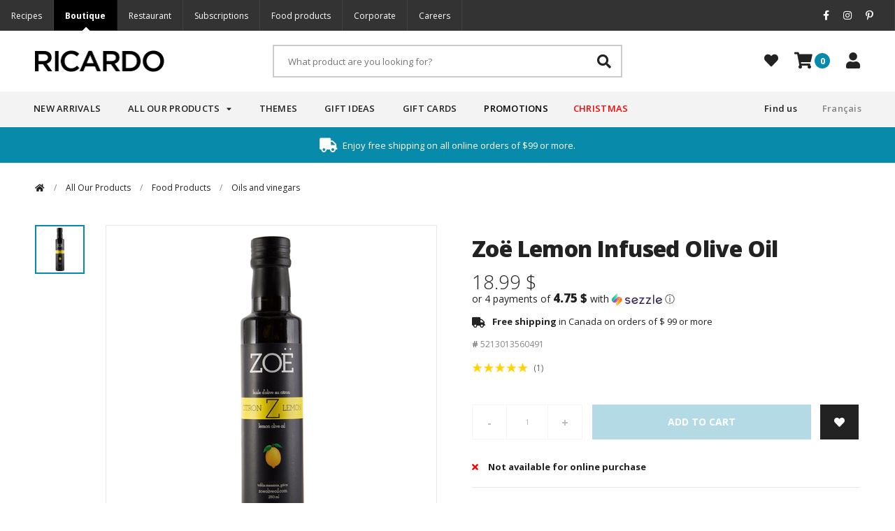

--- FILE ---
content_type: text/html;charset=utf-8
request_url: https://boutique.ricardocuisine.com/en/zoe-lemon-infused-olive-oil.html
body_size: 18852
content:
<!DOCTYPE html>
<html lang="en">
  <head>
    <script type="text/javascript">window.gdprAppliesGlobally=false;(function(){function a(e){if(!window.frames[e]){if(document.body&&document.body.firstChild){var t=document.body;var n=document.createElement("iframe");n.style.display="none";n.name=e;n.title=e;t.insertBefore(n,t.firstChild)}
else{setTimeout(function(){a(e)},5)}}}function e(n,r,o,c,s){function e(e,t,n,a){if(typeof n!=="function"){return}if(!window[r]){window[r]=[]}var i=false;if(s){i=s(e,t,n)}if(!i){window[r].push({command:e,parameter:t,callback:n,version:a})}}e.stub=true;function t(a){if(!window[n]||window[n].stub!==true){return}if(!a.data){return}
var i=typeof a.data==="string";var e;try{e=i?JSON.parse(a.data):a.data}catch(t){return}if(e[o]){var r=e[o];window[n](r.command,r.parameter,function(e,t){var n={};n[c]={returnValue:e,success:t,callId:r.callId};a.source.postMessage(i?JSON.stringify(n):n,"*")},r.version)}}
if(typeof window[n]!=="function"){window[n]=e;if(window.addEventListener){window.addEventListener("message",t,false)}else{window.attachEvent("onmessage",t)}}}e("__tcfapi","__tcfapiBuffer","__tcfapiCall","__tcfapiReturn");a("__tcfapiLocator");(function(e){
var t=document.createElement("script");t.id="spcloader";t.type="text/javascript";t.async=true;t.src="https://sdk.privacy-center.org/"+e+"/loader.js?target="+document.location.hostname;t.charset="utf-8";var n=document.getElementsByTagName("script")[0];n.parentNode.insertBefore(t,n)})("2b6c5468-5123-4fe9-90db-77c579aa574c")})();</script>    <meta charset="utf-8"/>
<!-- [START] 'blocks/head.rain' -->
<!--

  (c) 2008-2026 Lightspeed Netherlands B.V.
  http://www.lightspeedhq.com
  Generated: 17-01-2026 @ 09:51:46

-->
<link rel="canonical" href="https://boutique.ricardocuisine.com/en/zoe-lemon-infused-olive-oil.html"/>
<link rel="alternate" href="https://boutique.ricardocuisine.com/en/index.rss" type="application/rss+xml" title="New products"/>
<meta name="robots" content="noodp,noydir"/>
<meta name="google-site-verification" content="1EfaqkQCbV_ebmTdLpPN4X8OQdpk1Iq-prESxwb4vYc"/>
<meta name="google-site-verification" content="DPXtZ_rtc_tMhVjr7O9TUQB6mwH9tR8y_6CyFBUvlaI"/>
<meta property="og:url" content="https://boutique.ricardocuisine.com/en/zoe-lemon-infused-olive-oil.html?source=facebook"/>
<meta property="og:site_name" content="Boutique RICARDO"/>
<meta property="og:title" content="Zoë Lemon Infused Olive Oil"/>
<meta property="og:description" content="Delicious Koroneiki olives are gently infused with home-grown lemons to create Zoë Lemon Infused Olive Oil, a fresh and peppery olive oil that’s sure to impr"/>
<meta property="og:image" content="https://cdn.shoplightspeed.com/shops/611510/files/34554492/zoe-lemon-infused-olive-oil.jpg"/>
<script src="https://www.powr.io/powr.js?external-type=lightspeed"></script>
<script>
// custom head code
</script>
<!--[if lt IE 9]>
<script src="https://cdn.shoplightspeed.com/assets/html5shiv.js?2025-02-20"></script>
<![endif]-->
<!-- [END] 'blocks/head.rain' -->
    <link rel="dns-prefetch" href="https://boutique.ricardocuisine.com/">
<link rel="preload" href="https://unlff7jz05.kameleoon.eu/kameleoon.js" as="script">

<script type="text/javascript">
var kameleoonIframeURL = "https://static.ricardocuisine.com/sites/kameleoon/kameleoon-iframe.html";
var kameleoonIframeOrigin = "https://boutique.ricardocuisine.com/";
var kameleoonStartLoadTime = new Date().getTime();
var kameleoonLoadingTimeout = 1000;
var kameleoonLightIframe = false;
if (!document.getElementById("kameleoonLoadingStyleSheet") && !window.kameleoonDisplayPageTimeOut)
{
    var kameleoonS = document.getElementsByTagName("script")[0];
    var kameleoonCc = "* { visibility: hidden !important; background-image: none !important; }";
    var kameleoonStn = document.createElement("style");
    kameleoonStn.type = "text/css";
    kameleoonStn.id = "kameleoonLoadingStyleSheet";
    if (kameleoonStn.styleSheet)
    {
        kameleoonStn.styleSheet.cssText = kameleoonCc;
    }
    else
    {
        kameleoonStn.appendChild(document.createTextNode(kameleoonCc));
    }
    kameleoonS.parentNode.insertBefore(kameleoonStn, kameleoonS);
    window.kameleoonDisplayPage = function()
    {
        if (kameleoonStn.parentNode)
        {
            kameleoonStn.parentNode.removeChild(kameleoonStn);
        }
    };
    window.setTimeout(function() {}, 25);
    window.kameleoonDisplayPageTimeOut = window.setTimeout(window.kameleoonDisplayPage, kameleoonLoadingTimeout);
}
if (location.href.indexOf(kameleoonIframeOrigin) == -1)
{
    kameleoonLightIframe = true;
    var kameleoonProcessMessageEvent = function(event)
    {
        if (kameleoonIframeOrigin == event.origin)
        {
            window.removeEventListener("message", kameleoonProcessMessageEvent);
            window.kameleoonExternalIFrameLoaded = true;
            if (window.Kameleoon)
            {
                eval(event.data);
                Kameleoon.Analyst.load();
            }
            else
            {
                window.kameleoonExternalIFrameLoadedData = event.data;
            }
        }
    };
    if (window.addEventListener)
    {
        window.addEventListener("message", kameleoonProcessMessageEvent, false);
    }
    var iframeNode = document.createElement("iframe");
    iframeNode.src = kameleoonIframeURL;
    iframeNode.id = "kameleoonExternalIframe";
    iframeNode.style = "float: left !important; opacity: 0.0 !important; width: 0px !important; height: 0px !important;";
    document.head.appendChild(iframeNode);
}
</script>
<script type="text/javascript" src="https://unlff7jz05.kameleoon.eu/kameleoon.js" async></script>    <script>
  document.sezzleConfig = {
    "configGroups": [
      {
        "targetXPath": ".price-update"
      },
      {
        "targetXPath": ".product__price/.new-price",
        "renderToPath": "../../",
      },
      {
        "targetXPath": ".gui-big/.gui-price/STRONG-0",
        "renderToPath": "../../DIV-2",
        "urlMatch": "cart"
      }
    ]
  }
  var script = document.createElement('script');
  script.type = 'text/javascript';
  script.src = 'https://widget.sezzle.com/v1/javascript/price-widget?uuid=813d3cbd-45b4-402f-9af4-d30af6dc0f77';
  document.head.appendChild(script);
</script>
<script type="text/javascript" src="https://widget.sezzle.com/v1/javascript/price-widget?uuid=813d3cbd-45b4-402f-9af4-d30af6dc0f77"></script>    
    <title>Zoë Lemon Infused Olive Oil - Boutique RICARDO </title>
    <meta name="description" content="Delicious Koroneiki olives are gently infused with home-grown lemons to create Zoë Lemon Infused Olive Oil, a fresh and peppery olive oil that’s sure to impr" />
    <meta name="keywords" content="Zoë, Lemon, Infused, Olive, Oil, RICARDO, kitchen, pastry, bowls, cooking, baking, grilling, pizza, rice cooker, slow cooker, BBQ, tableware, linens, tablecloths, placemats, bags, table, lunch, cups, bottle, art of the table, foodies, ricardocuisine" />
    <meta name='viewport' content='width=device-width, initial-scale=1.0, user-scalable=0' >
    <meta name="apple-mobile-web-app-capable" content="yes">
    <meta name="apple-mobile-web-app-status-bar-style" content="black">
    <meta property="fb:app_id" content="966242223397117"/>
    <meta name="facebook-domain-verification" content="b95bu2nw36m0fpja3v830x0my5ta9c" />

    <link rel="shortcut icon" href="https://cdn.shoplightspeed.com/shops/611510/themes/2984/assets/favicon.ico?20251226125241" type="image/x-icon" />
    <link href='https://fonts.googleapis.com/css?family=Open+Sans:300,400,400i,600,600i,700,700i,800,800i' rel='stylesheet' type='text/css'>
    <link href='https://fonts.googleapis.com/css?family=Pacifico' rel='stylesheet' type='text/css'>
    <link rel="shortcut icon" href="https://cdn.shoplightspeed.com/shops/611510/themes/2984/assets/favicon.ico?20251226125241" type="image/x-icon" /> 
    <link rel="stylesheet" href="https://cdn.shoplightspeed.com/shops/611510/themes/2984/assets/bootstrap.css?2026010316393820201207205716" />
        <link rel="stylesheet" href="https://cdn.shoplightspeed.com/shops/611510/themes/2984/assets/fa-min.css?2026010316393820201207205716" />
    <link rel="stylesheet" href="https://cdn.shoplightspeed.com/shops/611510/themes/2984/assets/ionicons-min.css?2026010316393820201207205716" />
    <link rel="stylesheet" href="https://cdn.shoplightspeed.com/shops/611510/themes/2984/assets/transition.css?2026010316393820201207205716" />
    <link rel="stylesheet" href="https://cdn.shoplightspeed.com/shops/611510/themes/2984/assets/dropdown.css?2026010316393820201207205716" />
    <link rel="stylesheet" href="https://cdn.shoplightspeed.com/shops/611510/themes/2984/assets/checkbox.css?2026010316393820201207205716" />
    <link rel="stylesheet" href="https://cdn.shoplightspeed.com/shops/611510/themes/2984/assets/owl-carousel-min.css?2026010316393820201207205716" />
    <link rel="stylesheet" href="https://cdn.shoplightspeed.com/shops/611510/themes/2984/assets/owl-theme-default-min.css?2026010316393820201207205716" />
    <link rel="stylesheet" href="https://cdn.shoplightspeed.com/shops/611510/themes/2984/assets/jquery-fancybox-min.css?2026010316393820201207205716" />
    <link rel="stylesheet" href="https://cdn.shoplightspeed.com/shops/611510/themes/2984/assets/jquery-custom-scrollbar.css?2026010316393820201207205716" />
    <link rel="stylesheet" href="https://cdn.shoplightspeed.com/shops/611510/themes/2984/assets/style.css?2026010316393820201207205716" />    
    <link rel="stylesheet" href="https://cdn.shoplightspeed.com/assets/gui-2-0.css?2025-02-20" />
    <link rel="stylesheet" href="https://cdn.shoplightspeed.com/assets/gui-responsive-2-0.css?2025-02-20" />   
    <link rel="stylesheet" href="https://cdn.shoplightspeed.com/shops/611510/themes/2984/assets/custom.css?2026010316393820201207205716" />
    <link rel="stylesheet" media="print" type="text/css" href="https://cdn.shoplightspeed.com/shops/611510/themes/2984/assets/print.css?2026010316393820201207205716" /> 
    <link rel="stylesheet" href="https://cdn.shoplightspeed.com/shops/611510/themes/2984/assets/custompages.css?2026010316393820201207205716" />
    <link rel="stylesheet" href="https://cdn.shoplightspeed.com/shops/611510/themes/2984/assets/stock-notifier-override.css?2026010316393820201207205716" />
    
    <script src="https://cdn.shoplightspeed.com/assets/jquery-1-9-1.js?2025-02-20"></script>
    <script src="https://cdn.shoplightspeed.com/assets/jquery-ui-1-10-1.js?2025-02-20"></script>
    <script type="text/javascript" src="https://cdn.shoplightspeed.com/shops/611510/themes/2984/assets/transition.js?2026010316393820201207205716"></script>
    <script type="text/javascript" src="https://cdn.shoplightspeed.com/shops/611510/themes/2984/assets/dropdown.js?2026010316393820201207205716"></script>
    <script type="text/javascript" src="https://cdn.shoplightspeed.com/shops/611510/themes/2984/assets/checkbox.js?2026010316393820201207205716"></script>
    <script type="text/javascript" src="https://cdn.shoplightspeed.com/shops/611510/themes/2984/assets/owl-carousel-min.js?2026010316393820201207205716"></script>
    <script type="text/javascript" src="https://cdn.shoplightspeed.com/shops/611510/themes/2984/assets/jquery-fancybox-min.js?2026010316393820201207205716"></script>
    <script type="text/javascript" src="https://cdn.shoplightspeed.com/shops/611510/themes/2984/assets/jquery-custom-scrollbar.js?2026010316393820201207205716"></script>
    <script type="text/javascript" src="https://cdn.shoplightspeed.com/shops/611510/themes/2984/assets/jquery-mask.js?2026010316393820201207205716"></script>
    <script type="text/javascript" src="https://cdn.shoplightspeed.com/shops/611510/themes/2984/assets/global.js?2026010316393820201207205716"></script>
	
    <script type="text/javascript" src="https://cdn.shoplightspeed.com/shops/611510/themes/2984/assets/imagesloaded-pkgd-min.js?2026010316393820201207205716"></script>
    
    <script type="text/javascript" src="https://cdn.shoplightspeed.com/assets/gui.js?2025-02-20"></script>
    <script type="text/javascript" src="https://cdn.shoplightspeed.com/assets/gui-responsive-2-0.js?2025-02-20"></script>
    
    <!--[if lt IE 9]>
    <link rel="stylesheet" href="https://cdn.shoplightspeed.com/shops/611510/themes/2984/assets/style-ie.css?2026010316393820201207205716" />
    <![endif]-->

    
<!-- Facebook Pixel Code -->


<script>
  !function(f,b,e,v,n,t,s)
  {if(f.fbq)return;n=f.fbq=function(){n.callMethod?
  n.callMethod.apply(n,arguments):n.queue.push(arguments)};
  if(!f._fbq)f._fbq=n;n.push=n;n.loaded=!0;n.version='2.0';
  n.queue=[];t=b.createElement(e);t.async=!0;
  t.src=v;s=b.getElementsByTagName(e)[0];
  s.parentNode.insertBefore(t,s)}(window, document,'script',
  'https://connect.facebook.net/en_US/fbevents.js');
 fbq('init', '1645949925481761');

 fbq('track', 'PageView');

 fbq('track', 'ViewContent', {
 content_type: 'product',
 content_ids: ['40033565'],
 value: '18.99',
 currency: 'CAD'
 });
 


 
</script>

<noscript><img height="1" width="1" style="display:none"
src="https://www.facebook.com/tr?id=1645949925481761&ev=PageView&noscript=1" /></noscript>

<!-- End Facebook Pixel Code --> 
  </head>
  <body id="body"> 

    
    

<div class="menu-wrap">
    
    <div class="menu-box">
      <div class="menu-logo medium">
        <a href="https://boutique.ricardocuisine.com/en/"><img src="https://cdn.shoplightspeed.com/shops/611510/themes/2984/assets/logo-mobile.png?2026010316393820201207205716" alt="Boutique RICARDO"></a>
        <div class="close-menu"><i class="fa fa-times"></i></div>
      </div>      
      <ul>
          <!-- <li><a href="https://boutique.ricardocuisine.com/en/">Home</a></li> -->
                  		            <li class="first ">
              <a href="https://boutique.ricardocuisine.com/en/new-arrivals/">New Arrivals</a>
                                        </li>
        		                  		            <li class="first ">
              <a href="https://boutique.ricardocuisine.com/en/all-our-products/">All Our Products</a>
              <span class="more-cats"><span class="plus-min"></span></span>                              <ul class="sub ">
                                      <li><a href="https://boutique.ricardocuisine.com/en/all-our-products/small-appliances/">Small Appliances</a><span class="more-cats"><span class="plus-min"></span></span>                                              <ul class="sub ">
                                                      <li class="sub "><a href="https://boutique.ricardocuisine.com/en/all-our-products/small-appliances/deep-fryer/">Deep Fryer</a></li>  
                                                      <li class="sub "><a href="https://boutique.ricardocuisine.com/en/all-our-products/small-appliances/electric-crepe-maker/">Electric Crepe Maker</a></li>  
                                                      <li class="sub "><a href="https://boutique.ricardocuisine.com/en/all-our-products/small-appliances/vaccum-sealer/">Vaccum Sealer</a></li>  
                                                      <li class="sub "><a href="https://boutique.ricardocuisine.com/en/all-our-products/small-appliances/air-fryer/">Air fryer</a></li>  
                                                      <li class="sub "><a href="https://boutique.ricardocuisine.com/en/all-our-products/small-appliances/slow-cooker/">Slow cooker</a></li>  
                                                      <li class="sub "><a href="https://boutique.ricardocuisine.com/en/all-our-products/small-appliances/pizza-oven/">Pizza oven</a></li>  
                                                      <li class="sub "><a href="https://boutique.ricardocuisine.com/en/all-our-products/small-appliances/stand-and-hand-mixer/">Stand and Hand Mixer</a></li>  
                                                      <li class="sub "><a href="https://boutique.ricardocuisine.com/en/all-our-products/small-appliances/rice-cooker/">Rice cooker</a></li>  
                                                      <li class="sub "><a href="https://boutique.ricardocuisine.com/en/all-our-products/small-appliances/fondue-set/">Fondue set</a></li>  
                                                      <li class="sub "><a href="https://boutique.ricardocuisine.com/en/all-our-products/small-appliances/raclette-set/">Raclette Set</a></li>  
                                                      <li class="sub "><a href="https://boutique.ricardocuisine.com/en/all-our-products/small-appliances/electric-pasta-maker/">Electric pasta maker</a></li>  
                                                      <li class="sub "><a href="https://boutique.ricardocuisine.com/en/all-our-products/small-appliances/sous-vide-precision-cooker/">Sous-Vide Precision Cooker</a></li>  
                                                      <li class="sub "><a href="https://boutique.ricardocuisine.com/en/all-our-products/small-appliances/mixers-and-food-processors/">Mixers and Food Processors</a></li>  
                                                      <li class="sub "><a href="https://boutique.ricardocuisine.com/en/all-our-products/small-appliances/coffee-maker/">Coffee Maker</a></li>  
                                                      <li class="sub "><a href="https://boutique.ricardocuisine.com/en/all-our-products/small-appliances/electric-steamer-for-hot-dogs/">Electric Steamer for hot dogs</a></li>  
                                                      <li class="sub "><a href="https://boutique.ricardocuisine.com/en/all-our-products/small-appliances/popcorn-machine/">Popcorn  Machine</a></li>  
                                                      <li class="sub "><a href="https://boutique.ricardocuisine.com/en/all-our-products/small-appliances/waffle-maker/">Waffle Maker</a></li>  
                                                      <li class="sub "><a href="https://boutique.ricardocuisine.com/en/all-our-products/small-appliances/toasters/">Toasters</a></li>  
                                                      <li class="sub "><a href="https://boutique.ricardocuisine.com/en/all-our-products/small-appliances/electric-kettle/">Electric Kettle</a></li>  
                                                      <li class="sub "><a href="https://boutique.ricardocuisine.com/en/all-our-products/small-appliances/frozen-drink-maker-slush/">Frozen drink maker (slush)</a></li>  
                                                      <li class="sub "><a href="https://boutique.ricardocuisine.com/en/all-our-products/small-appliances/ice-cream-maker/">Ice cream maker</a></li>  
                                                      <li class="sub "><a href="https://boutique.ricardocuisine.com/en/all-our-products/small-appliances/mini-electrics/">Mini electrics</a></li>  
                                                      <li class="sub "><a href="https://boutique.ricardocuisine.com/en/all-our-products/small-appliances/breakfast-essentials/">Breakfast essentials</a></li>  
                                                  </ul>  
                                          </li>
                                      <li><a href="https://boutique.ricardocuisine.com/en/all-our-products/kitchen-tools/">Kitchen Tools</a><span class="more-cats"><span class="plus-min"></span></span>                                              <ul class="sub ">
                                                      <li class="sub "><a href="https://boutique.ricardocuisine.com/en/all-our-products/kitchen-tools/air-fryer-accessories/">Air fryer accessories</a></li>  
                                                      <li class="sub "><a href="https://boutique.ricardocuisine.com/en/all-our-products/kitchen-tools/pastry-accessories/">Pastry Accessories</a></li>  
                                                      <li class="sub "><a href="https://boutique.ricardocuisine.com/en/all-our-products/kitchen-tools/pizza-accessories/">Pizza accessories</a></li>  
                                                      <li class="sub "><a href="https://boutique.ricardocuisine.com/en/all-our-products/kitchen-tools/fondue-accessories/">Fondue Accessories</a></li>  
                                                      <li class="sub "><a href="https://boutique.ricardocuisine.com/en/all-our-products/kitchen-tools/bar-accessories/">Bar Accessories</a></li>  
                                                      <li class="sub "><a href="https://boutique.ricardocuisine.com/en/all-our-products/kitchen-tools/measuring-tools/">Measuring Tools</a></li>  
                                                      <li class="sub "><a href="https://boutique.ricardocuisine.com/en/all-our-products/kitchen-tools/canning-accessories/">Canning accessories</a></li>  
                                                      <li class="sub "><a href="https://boutique.ricardocuisine.com/en/all-our-products/kitchen-tools/preparation-tools/">Preparation Tools</a></li>  
                                                      <li class="sub "><a href="https://boutique.ricardocuisine.com/en/all-our-products/kitchen-tools/knives/">Knives</a></li>  
                                                      <li class="sub "><a href="https://boutique.ricardocuisine.com/en/all-our-products/kitchen-tools/spoons-and-ladle/">Spoons and Ladle</a></li>  
                                                      <li class="sub "><a href="https://boutique.ricardocuisine.com/en/all-our-products/kitchen-tools/peelers-corers-and-presses/">Peelers, Corers and Presses</a></li>  
                                                      <li class="sub "><a href="https://boutique.ricardocuisine.com/en/all-our-products/kitchen-tools/oven-mitts/">Oven Mitts</a></li>  
                                                      <li class="sub "><a href="https://boutique.ricardocuisine.com/en/all-our-products/kitchen-tools/cutting-boards/">Cutting Boards</a></li>  
                                                      <li class="sub "><a href="https://boutique.ricardocuisine.com/en/all-our-products/kitchen-tools/colanders-spinners-and-strainers/">Colanders, Spinners and Strainers</a></li>  
                                                      <li class="sub "><a href="https://boutique.ricardocuisine.com/en/all-our-products/kitchen-tools/tongs-brushes-and-whisks/">Tongs, Brushes and Whisks</a></li>  
                                                      <li class="sub "><a href="https://boutique.ricardocuisine.com/en/all-our-products/kitchen-tools/cleaning-products/">Cleaning Products</a></li>  
                                                      <li class="sub "><a href="https://boutique.ricardocuisine.com/en/all-our-products/kitchen-tools/graters-mandolines-and-choppers/">Graters, mandolines and choppers</a></li>  
                                                      <li class="sub "><a href="https://boutique.ricardocuisine.com/en/all-our-products/kitchen-tools/storage-and-organization/">Storage and organization</a></li>  
                                                      <li class="sub "><a href="https://boutique.ricardocuisine.com/en/all-our-products/kitchen-tools/spatulas/">Spatulas</a></li>  
                                                      <li class="sub "><a href="https://boutique.ricardocuisine.com/en/all-our-products/kitchen-tools/thermometers/">Thermometers</a></li>  
                                                  </ul>  
                                          </li>
                                      <li><a href="https://boutique.ricardocuisine.com/en/all-our-products/cooking-tools/">Cooking Tools</a><span class="more-cats"><span class="plus-min"></span></span>                                              <ul class="sub ">
                                                      <li class="sub "><a href="https://boutique.ricardocuisine.com/en/all-our-products/cooking-tools/cookware-set/">Cookware Set</a></li>  
                                                      <li class="sub "><a href="https://boutique.ricardocuisine.com/en/all-our-products/cooking-tools/baking-pans/">Baking Pans</a></li>  
                                                      <li class="sub "><a href="https://boutique.ricardocuisine.com/en/all-our-products/cooking-tools/grilling-tools/">Grilling Tools</a></li>  
                                                      <li class="sub "><a href="https://boutique.ricardocuisine.com/en/all-our-products/cooking-tools/microwave-cooking-tools/">Microwave cooking tools</a></li>  
                                                      <li class="sub "><a href="https://boutique.ricardocuisine.com/en/all-our-products/cooking-tools/pizza-stones/">Pizza Stones</a></li>  
                                                      <li class="sub "><a href="https://boutique.ricardocuisine.com/en/all-our-products/cooking-tools/baking-sheets-mats-and-racks/">Baking Sheets, Mats and Racks</a></li>  
                                                      <li class="sub "><a href="https://boutique.ricardocuisine.com/en/all-our-products/cooking-tools/skillets-and-saucepans/">Skillets and Saucepans</a></li>  
                                                  </ul>  
                                          </li>
                                      <li><a href="https://boutique.ricardocuisine.com/en/all-our-products/tableware/">Tableware</a><span class="more-cats"><span class="plus-min"></span></span>                                              <ul class="sub ">
                                                      <li class="sub "><a href="https://boutique.ricardocuisine.com/en/all-our-products/tableware/seafood-accessories/">Seafood Accessories</a></li>  
                                                      <li class="sub "><a href="https://boutique.ricardocuisine.com/en/all-our-products/tableware/glassware-and-mugs/">Glassware and mugs</a></li>  
                                                      <li class="sub "><a href="https://boutique.ricardocuisine.com/en/all-our-products/tableware/butter-dishes/">Butter Dishes</a></li>  
                                                      <li class="sub "><a href="https://boutique.ricardocuisine.com/en/all-our-products/tableware/service-accessories-and-trays/">Service Accessories And Trays</a></li>  
                                                      <li class="sub "><a href="https://boutique.ricardocuisine.com/en/all-our-products/tableware/dishware/">Dishware</a></li>  
                                                      <li class="sub "><a href="https://boutique.ricardocuisine.com/en/all-our-products/tableware/salt-and-pepper-mills/">Salt and Pepper Mills</a></li>  
                                                  </ul>  
                                          </li>
                                      <li><a href="https://boutique.ricardocuisine.com/en/all-our-products/lunch-and-food-storage/">Lunch and Food Storage</a>                                          </li>
                                      <li><a href="https://boutique.ricardocuisine.com/en/all-our-products/food-products/">Food Products</a><span class="more-cats"><span class="plus-min"></span></span>                                              <ul class="sub ">
                                                      <li class="sub "><a href="https://boutique.ricardocuisine.com/en/all-our-products/food-products/oils-and-vinegars/">Oils and vinegars</a></li>  
                                                      <li class="sub "><a href="https://boutique.ricardocuisine.com/en/all-our-products/food-products/coffee/">Coffee </a></li>  
                                                  </ul>  
                                          </li>
                                      <li><a href="https://boutique.ricardocuisine.com/en/all-our-products/home-ambience/">Home Ambience</a><span class="more-cats"><span class="plus-min"></span></span>                                              <ul class="sub ">
                                                      <li class="sub "><a href="https://boutique.ricardocuisine.com/en/all-our-products/home-ambience/thymes-canada-products/">Thymes Canada products</a></li>  
                                                  </ul>  
                                          </li>
                                      <li><a href="https://boutique.ricardocuisine.com/en/all-our-products/books-magazines-and-game/">Books,  Magazines and game</a>                                          </li>
                                      <li><a href="https://boutique.ricardocuisine.com/en/all-our-products/best-sellers/">Best sellers</a>                                          </li>
                                  </ul>
                          </li>
        		                  		            <li class="first ">
              <a href="https://boutique.ricardocuisine.com/en/themes/">Themes</a>
              <span class="more-cats"><span class="plus-min"></span></span>                              <ul class="sub ">
                                      <li><a href="https://boutique.ricardocuisine.com/en/themes/holiday-hosting/">Holiday Hosting</a>                                          </li>
                                      <li><a href="https://boutique.ricardocuisine.com/en/themes/breakfast-essentials/">Breakfast Essentials</a>                                          </li>
                                      <li><a href="https://boutique.ricardocuisine.com/en/themes/pizza-pro/">Pizza Pro</a>                                          </li>
                                      <li><a href="https://boutique.ricardocuisine.com/en/themes/happy-hour/">Happy Hour </a>                                          </li>
                                      <li><a href="https://boutique.ricardocuisine.com/en/themes/whats-for-lunch/">What’s for lunch?</a>                                          </li>
                                      <li><a href="https://boutique.ricardocuisine.com/en/themes/family-cooking/">Family Cooking</a>                                          </li>
                                      <li><a href="https://boutique.ricardocuisine.com/en/themes/salads-and-fresh-herbs/">Salads and Fresh Herbs</a>                                          </li>
                                      <li><a href="https://boutique.ricardocuisine.com/en/themes/the-art-of-pastry/">The Art of Pastry</a>                                          </li>
                                      <li><a href="https://boutique.ricardocuisine.com/en/themes/harvest-season/">Harvest Season</a>                                          </li>
                                      <li><a href="https://boutique.ricardocuisine.com/en/themes/comfort-food/">Comfort Food</a>                                          </li>
                                      <li><a href="https://boutique.ricardocuisine.com/en/themes/hosting-thanksgiving/">Hosting Thanksgiving</a>                                          </li>
                                      <li><a href="https://boutique.ricardocuisine.com/en/themes/coffee/">Coffee</a>                                          </li>
                                      <li><a href="https://boutique.ricardocuisine.com/en/themes/pressure-cooker-essentials/">Pressure Cooker Essentials</a>                                          </li>
                                      <li><a href="https://boutique.ricardocuisine.com/en/themes/bakery-essentials/">Bakery Essentials </a>                                          </li>
                                  </ul>
                          </li>
        		                  		            <li class="first ">
              <a href="https://boutique.ricardocuisine.com/en/gift-ideas/">Gift Ideas</a>
              <span class="more-cats"><span class="plus-min"></span></span>                              <ul class="sub ">
                                      <li><a href="https://boutique.ricardocuisine.com/en/gift-ideas/gift-ideas-the-bests/">Gift ideas (The bests)</a>                                          </li>
                                      <li><a href="https://boutique.ricardocuisine.com/en/gift-ideas/gift-ideas-under-75/">Gift ideas under $75</a>                                          </li>
                                      <li><a href="https://boutique.ricardocuisine.com/en/gift-ideas/gift-ideas-under-45/">Gift ideas under $45</a>                                          </li>
                                      <li><a href="https://boutique.ricardocuisine.com/en/gift-ideas/gifts-under-35/">Gifts under $35</a>                                          </li>
                                      <li><a href="https://boutique.ricardocuisine.com/en/gift-ideas/generous-santa-is-here/">Generous Santa is here</a>                                          </li>
                                  </ul>
                          </li>
        		                  		            <li class="first ">
              <a href="https://boutique.ricardocuisine.com/en/gift-cards/">Gift Cards</a>
                                        </li>
        		                  		            <li class="first ">
              <a href="https://boutique.ricardocuisine.com/en/promotions/">Promotions</a>
                                        </li>
        		                  		                            
                    
        	<li class="address">
            <a href="https://boutique.ricardocuisine.com/en/service/a-propos/">Find us</a>
					</li>
        
                    			  																  								        					<li class="language">
                  	<a class="" href="https://boutique.ricardocuisine.com/fr/go/product/40033565">Français</a>
                  </li>
																	                     
                      
          
      </ul>
      
    </div>
  </div>
  
  <div class="body-wrap">
   <div class="top-bar">
      
     <style>	
.topbar {
    display: flex;
    background: #000;
		margin-top: 0 !important;
    font-family: 'Open Sans', 'Helvetica Neue', Helvetica, Arial, sans-serif;
    -webkit-font-smoothing: antialiased;
    -moz-osx-font-smoothing: grayscale;

    flex-direction: column;
    justify-content: space-between; }
.topbar .topbar {
    display: none; }
@media (min-width: 720px) {
    .topbar .topbar {
        display: flex; } }
.topbar-visible .activsite .fa-chevron-down {
    transform: rotate(180deg); }
.topbar-visible .topbar {
    display: flex; }
.topbar-visible .topbar__utils {
    display: none; }
@media (min-width: 720px) {
    .topbar {
        flex-direction: row;
        background: #333; } }
.topbar .activsite {
    display: flex;
    flex-direction: row;
    justify-content: space-between;
    align-items: center;
    padding: 5px 20px;
    font-size: 14px;
    color: #fff;
    height: 44px;
    text-transform: uppercase;
    letter-spacing: 0.5px;
    border-bottom: solid 1px rgba(255, 255, 255, 0.12); }
@media (min-width: 720px) {
    .topbar .activsite {
        display: none; } }
.topbar .activsite .fa-chevron-down {
    -webkit-transition: all 0.4s ease-in-out;
    -moz-transition: all 0.4s ease-in-out;
    transition: all 0.4s ease-in-out; }
.topbar__nav {
    border-bottom: solid 1px rgba(255, 255, 255, 0.12); }
@media (min-width: 720px) {
    .topbar__nav {
        border: none;
        height: 44px; } }
.topbar__utils {
    display: none; }
.topbar__utils ul.menu > li > a {
    color: rgba(255, 255, 255, 0.6);
    letter-spacing: 0.5px;
    -webkit-transition: all 0.25s ease-in-out;
    -moz-transition: all 0.25s ease-in-out;
    transition: all 0.25s ease-in-out; }
.topbar__utils ul.menu > li > a:hover {
    color: #fff; }
@media (min-width: 720px) {
    .topbar__utils {
        display: flex; } }
.topbar__social {
    justify-content: center;
    align-items: center;
    font-size: 14px;
    padding: 0 20px;
    border-right: solid 1px rgba(255, 255, 255, 0.07); }
.topbar__social a.social__btn {
    color: #fff;
    font-size: 14px;
    padding: 0 10px;
    -webkit-transition: color 0.25s ease-in-out;
    -moz-transition: color 0.25s ease-in-out;
    transition: color 0.25s ease-in-out; }
.topbar__social a.social__btn-fb:hover {
    color: #3b5998; }
.topbar__social a.social__btn-tw:hover {
    color: #55acee; }
.topbar__social a.social__btn-ig:hover {
    color: #d73575; }
.topbar__social a.social__btn-pin:hover {
    color: #bd081c; }
.topbar .menu {
    display: flex;
    flex-direction: column;
    align-content: center;
    justify-content: flex-start;
    list-style: none;
    margin: 0;
    padding: 0; }
@media (min-width: 720px) {
    .topbar .menu {
        display: flex;
        flex-direction: row; } }
.topbar .menu li {
    display: flex;
    flex-direction: row;
    align-items: stretch;
    padding: 0;
    margin: 0;
    background: none; }
.topbar .menu li > div {
    display: flex;
    flex-direction: row; }
.topbar .menu li a {
    width: 100%;
    display: flex;
    flex-direction: row;
    align-items: center;
    padding: 5px 20px;
    font-size: 12px;
    color: #fff;
    text-decoration: none;
    border-right: solid 1px rgba(255, 255, 255, 0.07);
    position: relative;
    overflow: hidden;
    text-transform: uppercase;
    letter-spacing: 0.5px;
    -webkit-transition: all 0.25s ease-in-out;
    -moz-transition: all 0.25s ease-in-out;
    transition: all 0.25s ease-in-out; }
@media (min-width: 720px) {
    .topbar .menu li a {
        padding: 0 16px;
        text-transform: none;
        letter-spacing: 0; } }
.topbar .menu li a:hover {
    background: #000; }
.topbar .menu li a:hover:before {
    content: '';
    display: block;
    height: 1px;
    background-color: rgba(255, 255, 255, 0.12);
    position: absolute;
    bottom: 0;
    left: 0;
    right: 0;
    z-index: 1; }
.topbar .menu li.activ {
    font-weight: bold; }
.topbar .menu li.activ > a {
    background-color: #000; }
@media (min-width: 720px) {
    .topbar .menu li.activ > a:before {
        content: '';
        display: block;
        height: 1px;
        background-color: rgba(255, 255, 255, 0.12);
        position: absolute;
        bottom: 0;
        left: 0;
        right: 0;
        z-index: 1; }
    .topbar .menu li.activ > a:after {
        content: '';
        display: block;
        width: 8px;
        height: 8px;
        background: #fff;
        border: solid rgba(255, 255, 255, 0.15);
        border-width: 1px 0 0 1px;
        -webkit-transform: rotate(45deg) translateX(-50%);
        -moz-transform: rotate(45deg) translateX(-50%);
        -ms-transform: rotate(45deg) translateX(-50%);
        -o-transform: rotate(45deg) translateX(-50%);
        transform: rotate(45deg) translateX(-50%);
        position: absolute;
        bottom: -7px;
        left: 50%;
        z-index: 2; } }
.topbar .menu .userNav {
    position: relative; }
.topbar .menu .userNav .btn-mon-espace {
    font-weight: bold;
    text-transform: uppercase;
    letter-spacing: 0.5px;
    color: #fff; }
.topbar .menu .userNav .btn-mon-espace span {
    display: none; }
@media (min-width: 1024px) {
    .topbar .menu .userNav .btn-mon-espace span {
        display: inline-block; } }
.topbar .menu .userNav .ico {
    margin-right: 0;
    font-size: 14px; }
@media (min-width: 1024px) {
    .topbar .menu .userNav .ico {
        margin-right: 9px;
        font-size: 12px; } }
.topbar .menu .userNav .ico.fa-chevron-down {
    margin: 0 0 0 9px;
    font-size: 11px; }
</style>

<div class="topbar">
	<div class="activsite">Boutique <i class="fas fa-chevron-down"> </i></div>
	<nav class="topbar topbar__nav">
		<ul class="menu">
      			<li><a href="https://www.ricardocuisine.com/en">Recipes</a></li>
      <li class="activ"><a href="https://boutique.ricardocuisine.com/en/">Boutique</a></li>
      <li><a href="http://www.cafericardo.com/index-en.html">Restaurant</a></li>
      <li><a href="https://www.ricardocuisine.com/en/subscriptions">Subscriptions</a></li>
      <li><a href="https://www.ricardocuisine.com/en/foodproducts">Food products</a></li>
      <li><a href="https://corporicardo.com/en">Corporate</a></li>
      <li><a href="https://www.ricardocuisine.com/en/careers">Careers</a></li>
	 				</ul>
	</nav>
	<nav class="topbar topbar__utils">
		<div class="topbar topbar__social">
			<a href="https://www.facebook.com/ricardoboutiqueetcafe" class="social__btn social__btn-fb" class=""><i class="fab fa-facebook-f"></i></a>
			<a href="https://www.instagram.com/ricardocuisine/" class="social__btn social__btn-ig"><i class="fab fa-instagram"></i></a>
			<a href="https://www.pinterest.ca/ricardocuisine/" class="social__btn social__btn-pin"><i class="fab fa-pinterest-p"></i></a>
		</div>
	</nav>
</div>

<script>
$(document).ready(function() {
  $('.activsite').click(function(e) {
        $(e.currentTarget).parents('.topbar').toggleClass('topbar-visible');
    });
});

</script>
           
    </div>
    
    <header id="header">      
      <div class="main-header">
        <div class="container">
          <div class="main-header-inner">
            <div class="align">
              
              <div class="main-header-left">
                <div class="logo medium">
                  <a href="https://boutique.ricardocuisine.com/en/">
                    <img  alt="Boutique RICARDO" src="https://cdn.shoplightspeed.com/shops/611510/themes/2984/assets/logo.png?20251226125241" class="hidden-xs hidden-sm hidden-md visible-lg" />
                    <img  alt="Boutique RICARDO" src="https://cdn.shoplightspeed.com/shops/611510/themes/2984/assets/logo-mobile.png?2026010316393820201207205716" class="visible-xs visible-sm visible-md hidden-lg" />
                  </a>
                </div>

                <div class="mobilemenu-btn hidden-lg">
                  <a class="open-menu" href="javascript:;"><i class="fa fa-bars" aria-hidden="true"></i></a>
                </div>
              </div>
              
              <div class="search hidden-xs">
                <form action="https://boutique.ricardocuisine.com/en/search/" method="get" id="formSearch">
                  <div class="gui-input">
                  <input type="text" name="q" autocomplete="off"  value="" placeholder="What product are you looking for?"/>
                  <span onclick="$('#formSearch').submit();" title="Search" class="go-search"><i class="fa fa-search"></i></span>
                  </div>
                </form> 
              </div>
              
              
              
              <div class="cart">
                <a href="https://boutique.ricardocuisine.com/en/account/wishlist/" class="open-wishlist">
                  <span class="icon"><i class="fa fa-heart"></i></span>
                </a>
                <a href="javascript:;" class="open-cart">
                  <span class="icon"><i class="fa fa-shopping-cart"></i></span>
                  <span class="items">0</span>
                </a> 
                
                <a href="https://boutique.ricardocuisine.com/en/account/" class="open-account">
                  <span class="icon"><i class="fa fa-user" ></i>
                                    </span>
                </a>           
              </div>
              
              <div class="cart-dropdown">
                <span class="losange"></span>
                <div class="cart-title">
                  CART
                  <span class="items">0                     item
                                      </span>
                </div>
                
                <div class="cart-body">
                  <table class="cart-products">
                    
                                      </table>
                </div>
                
                                <div class="empty-cart">
                  Your cart is empty!
                </div>
                              </div>
              
             
            
            </div>
          </div>
        </div>
        
        <div class="main-menu hidden-xs hidden-sm hidden-md">
          <div class="container">
            <ul>
              <!-- <li><a href="https://boutique.ricardocuisine.com/en/">Home</a></li> -->
                      			              <li class="">
                <a href="https://boutique.ricardocuisine.com/en/new-arrivals/" class="rmi_level_1" >New Arrivals                </a>
                
                               </li>
                                    			              <li class="">
                <a href="https://boutique.ricardocuisine.com/en/all-our-products/" class="rmi_level_1" >All Our Products<i class="fas fa-caret-down" aria-hidden="true"></i>                </a>
                
                                 			
                		<style>
  /* 5 colonnes = 20% chacune */
  .subnav .col-md-2 {
    width:20%;
    box-sizing:border-box;
  }
  .subnav .sub-title { display:block; margin:.5rem 0; }
</style>

<div class="subnav">
  <div class="container">
    <div class="row">

      <!-- 1) Kitchen Tools -->
      <div class="col-md-2">
        <a href="/en/all-our-products/kitchen-tools" class="sub-title">Kitchen Tools</a>
        <ul class="subsub">
          <li><a href="/en/all-our-products/kitchen-tools/air-fryer-accessories/">Air Fryer Accessories</a></li>
          <li><a href="/en/all-our-products/kitchen-tools/pastry-accessories/">Pastry Accessories</a></li>
          <li><a href="/en/all-our-products/kitchen-tools/pizza-accessories/">Pizza Accessories</a></li>
          <li><a href="/en/all-our-products/kitchen-tools/bar-accessories/">Bar Accessories</a></li>
          <li><a href="/en/all-our-products/kitchen-tools/canning-accessories/">Canning Accessories</a></li>
          <li><a href="/en/all-our-products/kitchen-tools/fondue-accessories/">Fondue Accessories</a></li>
          <li><a href="/en/all-our-products/kitchen-tools/cleaning-products/">Cleaning Products</a></li>
          <li><a href="/en/all-our-products/kitchen-tools/colanders-spinners-and-strainers/">Colanders, Spinners and Strainers</a></li>
          <li><a href="/en/all-our-products/kitchen-tools/cutting-boards/">Cutting Boards</a></li>
          <li><a href="/en/all-our-products/kitchen-tools/graters-mandolines-and-choppers/">Graters, Mandolines and Choppers</a></li>
          <li><a href="/en/all-our-products/kitchen-tools/knives/">Knives and Scissors</a></li>
          <li><a href="/en/all-our-products/kitchen-tools/measuring-tools/">Measuring Tools</a></li>
          <li><a href="/en/all-our-products/kitchen-tools/oven-mitts/">Oven Mitts</a></li>
          <li><a href="/en/all-our-products/kitchen-tools/pastry-tools/">Pastry Tools</a></li>
          <li><a href="/en/all-our-products/kitchen-tools/peelers-corers-and-presses/">Peelers, Corers and Presses</a></li>
          <li><a href="/en/all-our-products/kitchen-tools/preparation-tools/">Preparation Tools</a></li>
          <li><a href="/en/all-our-products/kitchen-tools/spatulas/">Spatulas</a></li>
          <li><a href="/en/all-our-products/kitchen-tools/spoons-and-ladle/">Spoons and Ladle</a></li>
          <li><a href="/en/all-our-products/kitchen-tools/thermometers/">Thermometers</a></li>
          <li><a href="/en/all-our-products/kitchen-tools/tongs-brushes-and-whisks/">Tongs, Brushes and Whisks</a></li>
          <li><a style="font-weight:bold" href="/en/all-our-products/kitchen-tools/">View all</a></li>
        </ul>
        <div class="clearfix"></div>
      </div>

      <!-- 2) Small Appliances -->
      <div class="col-md-2">
        <a href="/en/all-our-products/small-appliances" class="sub-title">Small Appliances</a>
        <ul class="subsub">
          <li><a href="/en/deep-fryer.html">Deep Fryer<span class="new" style="right:25px;top:2px;">NEW</span></a></li>
          <li><a href="/en/electric-crepe-maker.html">Electric Crepe Maker<span class="new" style="right:25px;top:2px;">NEW</span></a></li>
          <li><a href="/en/vacuum-sealer.html">Vacuum Sealer<span class="new" style="right:25px;top:2px;">NEW</span></a></li>
          <li><a href="/en/ricardo-air-fryer.html">Air Fryer</a></li>
          <li><a href="/en/ricardo-programmable-digital-slow-cooker.html">Slow Cooker</a></li>
          <li><a href="/en/ricardo-pizza-oven.html">Pizza Oven</a></li>
          <li><a href="/en/all-our-products/small-appliances/stand-and-hand-mixer/">Stand and Hand Mixers</a></li>
          <li><a href="/en/8-cup-rice-cooker.html">Rice Cooker</a></li>
          <li><a href="/en/electric-fondue-set-11-piece.html">Fondue Set</a></li>
          <li><a href="/en/all-our-products/small-appliances/raclette-set/">Raclette Sets</a></li>
          <li><a href="/en/ricardo-electric-pasta-and-noodle-maker.html">Electric Pasta Maker</a></li>
          <li><a href="/en/sous-vide-precision-cooker.html">Sous-Vide Precision Cooker</a></li>
          <li><a href="/en/all-our-products/small-appliances/mixers/">Mixers and Food Processors</a></li>
          <li><a href="/en/all-our-products/small-appliances/coffee-maker/">Coffee Makers</a></li>
          <li><a href="/en/electric-steamer.html">Electric Steamer (Hot Dog Machine)</a></li>
          <li><a href="/en/popcorn-machine.html">Popcorn Machine</a></li>
          <li><a href="/en/ricardo-waffle-maker.html">Waffle Maker</a></li>
          <li><a href="/en/all-our-products/small-appliances/toasters/">Toasters</a></li>
          <li><a href="/en/all-our-products/small-appliances/electric-kettle/">Electric Kettle</a></li>
          <li><a href="/en/frozen-drink-maker.html">Frozen Drink Maker</a></li>
          <li><a href="/en/ricardo-ice-cream-maker.html">Ice Cream Maker</a></li>
           <li><a href="/en/all-our-products/small-appliances/mini-electrics/">Mini Electrics</a></li>
          <li><a href="/en/all-our-products/small-appliances/breakfast-essentials/">Breakfast Essentials</a></li>
          <li><a style="font-weight:bold" href="/en/all-our-products/small-appliances/">See all</a></li>
        </ul>
        <div class="clearfix"></div>
      </div>

      <!-- 3) Cooking Tools -->
      <div class="col-md-2">
        <a href="/en/all-our-products/cooking-tools" class="sub-title">Cooking Tools</a>
        <ul class="subsub">
          <li><a href="/en/all-our-products/cooking-tools/baking-pans/">Baking Pans</a></li>
          <li><a href="/en/all-our-products/cooking-tools/baking-sheets-mats-and-racks/">Baking Sheets, Mats and Racks</a></li>
          <li><a href="/en/the-rock-10-pieces-non-stick-aluminum-forged-cookw.html">Cookware Set</a></li>
          <li><a href="/en/all-our-products/cooking-tools/grilling-tools/">Grilling Tools</a></li>
          <li><a href="/en/all-our-products/cooking-tools/microwave-cooking-tools/">Microwave Cooking Tools</a></li>
          <li><a href="/en/all-our-products/cooking-tools/pizza-stones/">Pizza Stones</a></li>
          <li><a href="/en/all-our-products/cooking-tools/skillets-and-saucepans/">Skillets and Saucepans</a></li>
          <li><a style="font-weight:bold" href="/en/all-our-products/cooking-tools/">View all</a></li>
        </ul>
        <div class="clearfix"></div>
      </div>

      <!-- 4) Tableware -->
      <div class="col-md-2">
        <a href="/en/all-our-products/tableware" class="sub-title">Tableware</a>
        <ul class="subsub">
          <li><a href="/en/all-our-products/tableware/butter-dishes/">Butter Dishes</a></li>
          <li><a href="/en/all-our-products/tableware/service-accessories-and-trays/">Service Accessories and Trays</a></li>
          <li><a href="/en/all-our-products/tableware/dishware/">Dishware</a></li>
          <li><a href="/en/all-our-products/tableware/glassware-and-mugs/">Glassware and Mugs</a></li>
          <li><a href="/en/all-our-products/tableware/seafood-accessories/">Seafood Accessories</a></li>
          <li><a href="/en/all-our-products/tableware/salt-and-pepper-mills/">Salt & Pepper Mills</a></li>
          <li><a style="font-weight:bold" href="/en/all-our-products/tableware/">View all</a></li>
        </ul>
        <div class="clearfix"></div>
      </div>

      <!-- 5) Food Products + Home Ambience + Books/Lunch -->
      <div class="col-md-2">
        <a href="/en/all-our-products/food-products" class="sub-title">Food Products</a>
        <ul class="subsub">
          <li><a href="/en/all-our-products/food-products/coffee/">Coffee</a></li>
          <li><a href="/en/all-our-products/food-products/oils-and-vinegars/">Oils and Vinegars</a></li>
        </ul>

        <div class="clearfix"></div>
        <a href="/en/all-our-products/home-ambience" class="sub-title">Home Ambience</a>
        <ul class="subsub">
          <li><a href="/en/all-our-products/home-ambience/thymes-canada-products/">Thymes Products</a></li>
        </ul>

        <div class="clearfix"></div>
        <a href="/en/all-our-products/books-magazines-and-game/" class="sub-title">Books, Magazines and Game</a>
        <a href="/en/all-our-products/lunch-and-food-storage" class="sub-title">Lunch and Food Storage</a>
        <div class="clearfix"></div>
      </div>

    </div>
  </div>
</div>            				                              </li>
                                    			              <li class="">
                <a href="https://boutique.ricardocuisine.com/en/themes/" class="rmi_level_1" >Themes                </a>
                
                               </li>
                                    			              <li class="">
                <a href="https://boutique.ricardocuisine.com/en/gift-ideas/" class="rmi_level_1" >Gift Ideas                </a>
                
                               </li>
                                    			              <li class="">
                <a href="https://boutique.ricardocuisine.com/en/gift-cards/" class="rmi_level_1" >Gift Cards                </a>
                
                               </li>
                                    			              <li class="">
                <a href="https://boutique.ricardocuisine.com/en/promotions/" class="rmi_level_1" style="color:#fc3648">Promotions                </a>
                
                               </li>
                                    			                            
              
                            
              
              
          		          			  																  								        					<li class="with-small-menu" style="float:right">
        						<a class="rmi_level_1 language" href="https://boutique.ricardocuisine.com/fr/go/product/40033565" style="text-transform: none;">Français</a>
          				</li>
																	          		              
              <li class="with-small-menu" style="float:right">
        						<a class="rmi_level_1" href="https://boutique.ricardocuisine.com/en/service/a-propos/" style="text-transform: none;">Find us</a>
          		</li>
              
              
            </ul>
          </div>
        </div>
        
        
      </div>

    </header>

<div class="mobile-search visible-xs">
          <form action="https://boutique.ricardocuisine.com/en/search/" method="get" id="formSearchMobile">
            <input type="text" name="q" autocomplete="off"  value="" placeholder="What product are you looking for?"/>
            <span onclick="$('#formSearchMobile').submit();" title="Search" class="go-search"><i class="fa fa-search"></i></span>
          </form> 
        </div>    
    <!-- Google Tag Manager (noscript) -->
<noscript><iframe src="https://www.googletagmanager.com/ns.html?id=GTM-K7F794P"
height="0" width="0" style="display:none;visibility:hidden"></iframe></noscript>
<!-- End Google Tag Manager (noscript) -->
    
    <main>
      

  
          <div class="usp-block hidden-xs" style="background:#088aab; text-align: center;">
      <div class="container">
        <a href="https://boutique.ricardocuisine.com/en/" style="color:#ffffff; text-decoration: none; display: inline-block;">
          <i class="fa fa-truck" aria-hidden="true" style="font-size:20px; vertical-align: middle; margin-right: 5px;"></i>
          <span style="vertical-align: middle;">Enjoy free shipping on all online orders of $99 or more.</span>
        </a>
      </div>
    </div>
      
        <div class="usp-block-mobile visible-xs" style="background:#088aab; text-align: center;">
      <div class="container">
        <a href="https://boutique.ricardocuisine.com/en/" style="color:#ffffff; text-decoration: none; display: inline-block;">
          <i class="fa fa-truck" aria-hidden="true" style="font-size:34px; vertical-align: middle; margin-right: 10px;"></i>
          <span style="vertical-align: middle;">Enjoy free shipping on all online orders of $99 or more.</span>
        </a>
      </div>
    </div>
  
      <div class="container main-content">
        
<div class="message-container all-products-message">
  <div class="container">
    <div class="messages">
      <div class="message success">
        <div class="icon"><i class="fa fa-check" aria-hidden="true"></i></div>
        <div class="text">
          <ul>
            <li>All products are added to your cart.</li>
          </ul>
        </div>
      </div>
    </div>
  </div>
</div>        <div class="page-top  row">
  
	<div class="col-sm-12 col-md-12 breadcrumbs">
    
    <a class="hidden-xs" href="https://boutique.ricardocuisine.com/en/" title="Home">
      <i class="fa fa-home" aria-hidden="true"></i>
    </a>
    
    <span class="hidden-xs bread-divider">/</span>
    
    <a href="https://boutique.ricardocuisine.com/en/all-our-products/">All Our Products</a>
    
            				  					    			<span class="bread-divider">/</span>
					<a href="https://boutique.ricardocuisine.com/en/all-our-products/food-products/">Food Products</a>
    			    			  			  	
        
    				  					  					   	 			<span class="bread-divider">/</span>
					<a href="https://boutique.ricardocuisine.com/en/all-our-products/food-products/oils-and-vinegars/">Oils and vinegars</a>
    			  			  	
  </div> 
</div>

<div class="productpage">
  
    
  <div class="row">
      
    <div class="col-lg-1 col-md-1 thumbs vertical hidden-xs hidden-sm">
						      			      
                  			            <a href="javascript:;" rel="nofollow" class="item activ" data-index="0"><img src="https://cdn.shoplightspeed.com/shops/611510/files/34554492/200x200x2/image.jpg" alt="Zoë Lemon Infused Olive Oil"></a>
      			      			                  			
      

    </div>
      
    <div class="product-image col-xs-12 col-sm-6 col-md-5 col-lg-5">
        
        <div class="product-image-wrap">
          
          <div id="sync1" class="owl-carousel">
            
                                                <div class="item">
      				
              <a rel="gallery nofollow" href="https://cdn.shoplightspeed.com/shops/611510/files/34554492/image.jpg" data-fancybox="group" class="product-fancy">
              
              <img src="https://cdn.shoplightspeed.com/shops/611510/files/34554492/900x900x2/zoe-lemon-infused-olive-oil-photo-0.jpg" alt="Zoë Lemon Infused Olive Oil - Photo 0" /> 
              
              <div class="enlarge hidden-xs"><i class="fa fa-expand" aria-hidden="true"></i></div>
         
              </a>
              
            </div>
                                    
          </div>
                    <div class="estamp-wrapper">
                                    
          </div>
        </div>

        
    </div>
      
    <div class="product-content col-xs-12 col-sm-6 col-md-6 col-lg-6">
        
      
        <div class="product-info">
          
          <div class="title-wrap">
            <h1 data-swiftype-name="title" data-swiftype-type="string">Zoë Lemon Infused Olive Oil</h1>
                      </div>
          
          <div class="code-price">
            <div class="price product__price">
                            
              
              <span class="new-price ">
                18.99 $               </span></div>
          </div>
          
                      <div class="info-shipping">
	      		<div class="info-shipping-wrap">
		      		<i class="fa fa-truck" aria-hidden="true"></i><div class="text-wrap">Free shipping <span>in Canada on orders of $ 99 or more</span></div>
            </div>
	      </div>
          	      
          <div class="codes">
                <ul>
                  <li><strong>#</strong> 5213013560491</li>
                                                    </ul>
          </div>
          
          <div class="score-wrap">
            <a href="#seereviews">
            <div class="small-reviews">
              
              <div class="stars" data-score="100">
                <img src="https://cdn.shoplightspeed.com/shops/611510/themes/2984/assets/stars.png?2026010316393820201207205716" alt="Reviews">
                <div class="score">
                  <div class="pos"></div>
                  <div class="neg"></div>
                </div>
              </div>
              
              <span class="review-q">(1)</span>
            </div>
            </a>            
          </div>
					
          <div class="cart">
            <form action="https://boutique.ricardocuisine.com/en/cart/add/65779285/" id="product_configure_form" method="post">
                            <input type="hidden" name="bundle_id" id="product_configure_bundle_id" value="">
                            
                            
                            
                            <div class="change outofstock">
                <a class="down change-q">-</a>
                <input type="text" name="quantity" value="1" />
                <a class="up change-q">+</a>
              </div>
              
              <a class="button-action outofstock"
                title="Add to cart">
                                  Add to cart
                              </a>


              <a class="btn_favorite outofstock" href="https://boutique.ricardocuisine.com/en/account/wishlistAdd/40033565/" rel="nofollow"><i class="fa fa-heart" aria-hidden="true"></i></a>
                            
              
              
              
            </form>
          </div>  
          <div class="stock">
                              <div class="stock-online"><i class="red fa fa-times" aria-hidden="true"></i> Not available for online purchase</div>
                <div id="stock-instore" style=""></div>
                  
                        
          </div>
          
                                            
                  </div>  
      </div>
  </div>
  
  <div class="row descriptions" data-swiftype-name="body" data-swiftype-type="text">
      
            <div class="col-lg-7 col-md-7 col-xs-12  description body-font-size">
        <h2>About</h2> 
        <p>Delicious Koroneiki olives are gently infused with home-grown lemons to create Zoë Lemon Infused Olive Oil, a fresh and peppery olive oil that’s sure to impress. Try pairing this tasty olive oil with roasted or grilled vegetables, rice, seafood, chicken, or even a simple salad for a mouth-watering meal the whole family will love.</p>
<p>
                
                  
          
          					      </div>
            
            <div class="col-md-4 col-md-offset-1 col-xs-12 content-description desktop-content-description">
       
        <h2>Specifications</h2>
                </p>
<ul>
<li>Fresh and delicious lemon infused olive oil</li>
<li>Made from Koroneiki olives</li>
<li>250ml</li>
</ul>
               
      </div>
      <div class="clearfix"></div>
            
  </div>  
  
    <div id="seereviews" style="margin-top: -50px;float: left;"></div>  
  <div class="clearfix"></div>
	<div id="reviews" class="row reviews"> 
			<div  class="col-lg-12">
          <div class="section">
            <div class="section-line">
              <h2>Reviews</h2>
            </div>
          </div>
        	<div class="reviews-header">
              <div class="small-reviews">
                  <div class="stars" data-score="100">
                    <img src="https://cdn.shoplightspeed.com/shops/611510/themes/2984/assets/stars.png?2026010316393820201207205716" alt="Reviews">
                    <div class="score">
                      <div class="pos"></div>
                      <div class="neg"></div>
                    </div>
                  </div>
                  <span class="review-q">(1)</span>
              </div>
              <a class="add-review" href="https://boutique.ricardocuisine.com/en/account/review/40033565/">Add your review <i class="fa fa-commenting" aria-hidden="true"></i></a>
          </div>
          
          
          <div class="reviews-body">
                                    <div class="review">
              <div class="user-info">
                <h3>Elyse B.</h3> 
                <div class="stars" data-score="100">
                  <img src="https://cdn.shoplightspeed.com/shops/611510/themes/2984/assets/stars.png?2026010316393820201207205716"  alt="Reviews">
                  <div class="score">
                    <div class="pos"></div>
                    <div class="neg"></div>
                  </div>
                </div>
                <small class="date-review">19-04-2024</small>
              </div>
              <div class="user-content">
              <p>très bonne huile.</p>
              </div>
              <div class="clearfix"></div>
            </div>
                                  </div>
        </div>
      <div class="clearfix"></div>
  </div>  

</div>

<script type="application/ld+json">
  {
    "@context": "http://schema.org/",
    "@type": "Product",
    "name": "Zoë Lemon Infused Olive Oil",
    "image": "https://cdn.shoplightspeed.com/shops/611510/files/34554492/image.jpg",
    "description": "",
    "mpn": "ZOE012",
    "sku": "210000015383",
    "brand": {
      "@type": "Thing",
      "name": "RICARDO"
    },
        "aggregateRating": {
      "@type": "AggregateRating",
      "ratingValue": "5",
      "reviewCount": "1"
    },
        "offers": {
      "@type": "Offer",
      "priceCurrency": "CAD",
      "price": "18.99",
      "itemCondition": "http://schema.org/NewCondition",
      "availability": "OutOfStock"
    }
  }
</script>

 
<script type="text/javascript">
   
  
  $.ajax({
    url: "https://static.ricardocuisine.com/sites/boutique/stocks.php?item-id=210000015383"
  })
  .done(function( data ) {    	
      var data = JSON.parse(data);

    	if(data.stlambert>0 || data.laval>0 || data.quebec>0) {
      	$('#stock-instore').html('<div class="stock-instore" id="display_in_store" style="cursor:pointer" aria-hidden="true">'+
                      '<i class="green fa fa-check" aria-hidden="true"></i>'+ 
                      ' Available for pick up in store'+ 
                      '<i id="stores-expand" class="fa fa-chevron-down right" aria-hidden="true"></i>'+
                      '</div>'+
                      '<div id="stores" class="stores-list" style="display:block">'+
                      '<div id="store-stlambert" class="store-detail"><i class="" aria-hidden="true"></i> <span></span> <a href="https://boutique.ricardocuisine.com/en/service/a-propos/#stlambert">Saint-Lambert</a></div>'+
                      '<div id="store-laval" class="store-detail"><i class="" aria-hidden="true"></i> <span></span> <a href="https://boutique.ricardocuisine.com/en/service/a-propos/#laval">Laval</a></div>'+
                      '<div id="store-quebec" class="store-detail"><i class="" aria-hidden="true"></i> <span></span> <a href="https://boutique.ricardocuisine.com/en/service/a-propos/#quebec">Québec</a></div>'+
  										'</div>');
      }
    	else {
        $('#stock-instore').html('<div class="stock-instore">'+
                '<i class="red fa fa-times" aria-hidden="true"></i>'+ 
                'Not available for pick up in store'+ 
                '</div>');
    	}
    
    	if(data.stlambert > 0){
        $('#store-stlambert i').addClass("green fa fa-check");
        if(data.stlambert>10 && 0>10){
          $('#store-stlambert span').html('In stock in');
        }
        else {
        	$('#store-stlambert span').html(data.stlambert+' unit(s) available in');
        }
      }
      else {
        $('#store-stlambert i').addClass("red fa fa-times");
        $('#store-stlambert span').html('Out of stock in');
      }
      
    if(data.laval>0){
        $('#store-laval i').addClass("green fa fa-check");
     	 	if(data.laval>10 && 0>10){
          $('#store-laval span').html('In stock in');
        }
        else {
        	$('#store-laval span').html(data.laval+' unit(s) available in');
        }
      }
      else {
        $('#store-laval i').addClass("red fa fa-times");
        $('#store-laval span').html('Out of stock in');
      }
    
    if(data.quebec>0){
        $('#store-quebec i').addClass("green fa fa-check");
      
      if(data.quebec>10 && 0>10){
          $('#store-quebec span').html('In stock in');
        }
        else {
        	$('#store-quebec span').html(data.quebec+' unit(s) available in');
        }
      }
      else {
        $('#store-quebec i').addClass("red fa fa-times");
        $('#store-quebec span').html('Out of stock in');
      }
    
    $('#display_in_store').click(function() {
    	$('#stores').toggle(200);
      $('#stores-expand').toggleClass("down");
  	});
  });
  
  
   $('#Addtocartbtn').on('click', function (e) {
  var isStoreOnly = $(this).attr('data-store-only') === 'true';
  if (isStoreOnly) {
    e.preventDefault();
    e.stopImmediatePropagation();
    return false;
  }
  try {
    ga('send', 'event', 'Bouton', 'Click', 'Zoë Lemon Infused Olive Oil');
    console.log('sendEvent');
  } catch (err) {
    console.log(err.message);
  }
});


  
    try {
     var hasreview = sessionStorage.getItem('hasreview');
     if(hasreview==1){
       $('#success-review').show();
     }
     sessionStorage.removeItem('hasreview');
  }catch(e){}

</script>      </div>
    
    
                
    </main>
      
      	<div class="newsletter-bar">
		<div class="container">
			<div class="align">
				<div class="text"><h2>Enjoy 15% off your next purchase of &#36;75 or more</h2><p><span style="display:block">Subscribe to our promotional emails or text messages to receive our best offers, discover new arrivals, and enjoy exclusive promotions.</span></p></div>
				<div class="input">
									<form id="formNewsletter" action="https://www.ricardocuisine.com/en/newsletter-email" method="post" target="_blank">
				 			
						<input type="text" name="pre_email" id="formNewsletterEmail" value="" placeholder="Your email address"/>
						<a class="btn" href="#" onclick="$('#formNewsletter').submit(); return false;" title="Subscribe"><i class="fa fa-arrow-right" aria-hidden="true"></i></a>
					</form>
				</div>
			</div>
		</div>
	</div>
  <div class="bar-ups stand-alone">
		    	<div class="table">
			    	<div id="horizontal-list">
            <div class="listItem">
            	<div class="wrapperitem">
								<div class="ico-font">
                  <i class="fa fa-shopping-basket" aria-hidden="true"></i>
								</div>
								<div class="ttlWrap"><p>Shop online <span>pick up in store</span></p></div>
								<div class="clearer"></div>
							</div>
						    <a href="https://boutique.ricardocuisine.com/en/service/ramassage-en-magasin/" class="overLink">Détails</a>
            </div>
					    <div class="listItem">
						    <div class="wrapperitem">
								<div class="ico-font">
									<i class="fa fa-truck" aria-hidden="true"></i>
								</div>
                  <div class="ttlWrap"><p>Free shipping in Canada <span>on orders of 99$ or more</span></p></div>
								<div class="clearer"></div>
							</div>
						  <a href="https://boutique.ricardocuisine.com/en/service/livraison/" class="overLink">Détails</a>
						</div>
						<div class="listItem">
						    <div class="wrapperitem">
								<div class="ico-font">	
									<i class="fa fa-shield-alt" aria-hidden="true"></i>
								</div>
								<div class="ttlWrap"><p>Extended warranty <span>on most RICARDO products</span></p></div>
								<div class="clearer"></div>
							</div>
						    <a href="https://boutique.ricardocuisine.com/en/service/garantie/" class="overLink">Détails</a>
						</div>
						<div class="listItem">
						    <div class="wrapperitem">
								<div class="ico-font">
									<i class="fa fa-sync-alt" aria-hidden="true"></i>
								</div>
								<div class="ttlWrap"><p>Returns and exchanges <span>by mail or in store</span></p></div>
								<div class="clearer"></div>
							</div>
						    <a href="https://boutique.ricardocuisine.com/en/service/retours-et-echanges/" class="overLink">Détails</a>
						</div>
					</div>	
					<div class="clearer"></div>	
				</div>
				<div class="clearer"></div>
</div>
<footer id="footer">
  
    	
                
          		
  
       
       <div class="main-footer">
         <div class="container">
           <div class="row gridLine">
             
             
              <div class="col-lg-3 col-md-3 col-sm-3 col col3">
                <div class="mobile-slide">
                  <div class="footer-title first">About <span class="more-cats"><span class="plus-min"></span></span></div>   
                  <ul>
      							                                        	                      <li><a href="https://boutique.ricardocuisine.com/en/service/a-propos/">Find us</a></li>
                                              <li><a href="https://boutique.ricardocuisine.com/en/boutique-experience/">Boutique experience</a></li>
                                                                                                        	                      <li><a href="https://boutique.ricardocuisine.com/en/service/points-de-vente/">Retailers</a></li>
                                                                                                        	                      <li><a href="https://boutique.ricardocuisine.com/en/service/ramassage-en-magasin/">In-store pickup</a></li>
                                                                                                        	                      <li><a href="https://boutique.ricardocuisine.com/en/service/general-terms-conditions/">Purchase Terms and Conditions</a></li>
                                                                                                        	                      <li><a href="https://boutique.ricardocuisine.com/en/service/modes-de-paiement/">Payment Methods</a></li>
                                                                                                        	                      <li><a href="https://boutique.ricardocuisine.com/en/service/livraison/">Shipping</a></li>
                                                                                                        	                      <li><a href="https://boutique.ricardocuisine.com/en/service/retours-et-echanges/">Returns, Exchanges and Cancellations</a></li>
                                                                                                        	                      <li><a href="https://boutique.ricardocuisine.com/en/service/promotions/">Online promotions</a></li>
                                                                                                        	                      <li><a href="https://boutique.ricardocuisine.com/en/service/garantie/">Warranty and replacement parts</a></li>
                                                                                                        	                      <li><a href="https://boutique.ricardocuisine.com/en/service/politique-de-prix/">Price Policy</a></li>
                                                                                                        	                      <li><a href="https://boutique.ricardocuisine.com/en/service/politique-de-confidentialite-boutique-ricardo/">Privacy Policy</a></li>
                                                                                                        	                                        	                      <li><a href="https://boutique.ricardocuisine.com/en/service/covid-19-nos-mesures-de-securite/"> COVID-19 - Security Measures</a></li>
                                                                                                        	                      <li><a href="https://boutique.ricardocuisine.com/en/service/concours/">Contests</a></li>
                                                                                                        	                      <li><a href="https://boutique.ricardocuisine.com/en/service/a-propos-de-sezzle/">About Sezzle</a></li>
                                                                                                      </ul>
                </div>
              </div>
              
              <div class="col-lg-3 col-md-3 col-sm-3 col col3">
                <div class="mobile-slide">
                  <div class="footer-title">My account <span class="more-cats"><span class="plus-min"></span></span></div>   
                  <ul>
                                        <li><a href="https://boutique.ricardocuisine.com/en/account/" title="Login">Login</a></li>
                                        <li><a href="https://boutique.ricardocuisine.com/en/account/orders/" title="My orders">My orders</a></li>
                    
                    <li><a href="https://boutique.ricardocuisine.com/en/account/wishlist/" title="Wish list">Wish list</a></li>
                                        
                  </ul>
                </div>  
              </div>
              
              <div class="col-lg-3 col-md-3 col-sm-3 col col3">
			  	<div class="mobile-slide">
                	<div class="footer-title sactitle">Customer Service <span class="more-cats"><span class="plus-min"></span></span></div>
                
	                <ul>
	                  
	                  	                  
	                  	                  
	                  	                  <li>
	                    <span class="text"><a href="tel:1-450-465-4101"><strong>450-465-4101</strong></a></span>
	                  </li>
	                  <li>
	                    <span class="text"><a href="tel:1-833-751-4101"><strong>1-833-751-4101</strong></a></span>
	                  </li>
	                  	                  
	                  
	                  
	                  <li><a href="https://boutique.ricardocuisine.com/en/service/" title="Contact us">Contact us</a></li>
	                  
	                  <li><a href="https://boutique.ricardocuisine.com/en/service/faq/" title="FAQ">FAQ</a></li>
	                  
	                  
                    <li class="footer-newsletter">
                      <div class="footer-title">Newsletter</div>
                                                  <form class="form form-email" action="https://www.ricardocuisine.com/en/newsletter-email" method="post" target="_blank">
                         
                        <fieldset>
                          <input autocomplete="off" name="pre_email" placeholder="Your email address" type="text" value="">
                          <button type="submit" class="email-button"><i class="fa fa-paper-plane"></i></button>
                        </fieldset>
                      </form>
                      
                      <div class="footer-title">SMS offers</div>
                      	                          <form class="form form-email" action="https://www.ricardocuisine.com/en/newsletter-email" method="post" target="_blank">
                         
                        <fieldset>
                          <input id="phoneNumberFooter" class="c-input t-input" placeholder="Your phone number" type="text" value="" name="pre_phone" inputmode="numeric">
                        	<button type="submit" class="email-button"><i class="fa fa-arrow-right"></i></button>
                        </fieldset>
                      </form>
                      
                      <script>
                      $(document).ready(function () {
                        $('#phoneNumberFooter').mask('000-000-0000');
                    	});
                      </script>
                    </li>
                    
	                </ul>
	            </div>
                                
            </div>
            
             <div class="col-lg-3 col-md-3 col-sm-3 col col3">
				<div class="footer-title mobile-border-top"><img class="lg-ricardo-footer" src="//static.shoplightspeed.com/shops/613209/files/006776550/logo-ricardo-footer-2x.png" alt="Ricardo"></div>
			 	
				<ul>
					<li><a href="https://www.ricardocuisine.com/en" title="Recipes">Recipes</a></li>
					<li><a href="https://boutique.ricardocuisine.com/en/" title="Boutique">Boutique</a></li>	
          <li><a href="http://www.cafericardo.com/index-en.html" title="Café RICARDO">Restaurant</a></li>
					<li><a href="https://www.ricardocuisine.com/en/subscriptions" title="Subscriptions">Subscriptions</a></li>
          <li><a href="https://www.cafericardo.com/corpo-en.html" title="Corporate offers">Corporate offers</a></li>
          <li><a href="https://ricardocuisine.com/en/careers" title="Career at RICARDO">Careers</a></li>
				</ul>
		
				<div class="socials">	      
          		<a href="https://www.facebook.com/ricardoboutiqueetcafe" class="social-icon" target="_blank"><i class="fab fa-facebook-f" aria-hidden="true"></i></a>
	            <a href="https://twitter.com/ricardorecipes" class="social-icon" target="_blank"><i class="fab fa-twitter" aria-hidden="true"></i></a>
	            <a href="https://www.instagram.com/ricardocuisine" class="social-icon" target="_blank" title="Instagram Boutique RICARDO"><i class="fab fa-instagram" aria-hidden="true"></i></a>
	            <a href="https://www.pinterest.ca/ricardorecipes" class="social-icon" target="_blank"><i class="fab fa-pinterest" aria-hidden="true"></i></a>	                	                
	          </div>
	           
			</div>
             
             <div class="clearfix"></div>
             
             <div class="col-lg-3 col-md-3"></div>
            
             <div class="col-lg-3 col-md-3"></div>
             
                          
             
           </div>
         </div>
       </div>
       
       <div class="footer-bottom">
                  <div class="container">
           

              <ul class="footer-links">
                <li>© 2026 Boutique RICARDO. All rights reserved.</li>
                <li><a href="https://boutique.ricardocuisine.com/en/sitemap/">Sitemap</a></li>
                                <li><a href="https://privacy.ricardocuisine.com/en/policy">Privacy policy</a></li>
                <li><a href="https://www.ricardocuisine.com/en/terms-and-conditions">Terms and Conditions</a></li>
                                
                
              </ul>
                
                           
           
           <div class="right">
                        </div>
         </div>
       </div>
       
      </footer>

<!-- einde bodywrap --> </div> <!-- einde bodywrap -->



                <!--COUNTDOWN PRODUCTPAGE-->
                      
              <script type="text/javascript">
              
              window.addEventListener('message',function(event) {

                if(typeof(event.data) != "undefined" && event.data !== null) {
                  try {
   
                  var messageObject = JSON.parse(event.data);
                  if(messageObject.promoCode){
                    var promoCode =messageObject.promoCode;
                    $.fancybox.close();
                    $('#gui-form-discount #gui-form-code').val(promoCode);
                    $('#gui-form-discount a.gui-button-small').click();
                  }
                   
                  } catch (e) {
                      console.log('not json');
                  }    
               
                }

              },false);

              $('#fancybox_promo').fancybox({
            		maxWidth	: 450,
            		maxHeight	: 500,
            		fitToView	: true,
            		autoSize	: true,
            		closeClick	: false,
            		openEffect	: 'none',
            		closeEffect	: 'none',
            		afterLoad: function() {
                   //alert('afterload');
                   
                }
            	});
                
                                $( "#gui-form-discount" ).append( "<p>Magazine subscribers, <a id='fancybox_promo' class='fancybox.iframe' href='https://www.ricardocuisine.com/lightspeed/subscription-validation-form?lang=en'>click here to apply your discount</a></p><p><a href='https://boutique.ricardocuisine.com/en/service/rabais-aux-abonnes-du-magazine/' target='_blank'>Need help?</a></p>" );
               
              
              $( "#cart-block-gift-card-codes-title" ).append("<p style='clear: both'>You may need to enter all 13 digits of the gift card or only the first 12 digits.</p>");
                
              var parent_cart_sum = $('.gui-div-cart-sum').parent();

              $( ".gui-div-cart-related" ).insertAfter(parent_cart_sum);
              $( ".gui-div-cart-related" ).show();
              
              /* checkout page */
              var parent_gui_checkout_login = $('.gui-checkout-login').parent().parent();
              $( ".gui-checkout-login" ).insertBefore(parent_gui_checkout_login);
              
$('.gui-checkout-one-step').prepend('<div class="gui-page-title"><span>Complete your order</span></div>');
// DIV to add at checkout under main title with techno bug : <div class="urgentMsg">Please note that we are presently experiencing technical problems with our Gift Card payment option. We are currently working to restore the situation as quickly as possible.</div> 
//the div must added after div (gui-page-title)
//ex:<div class="gui-page-title"><span>Complete your order</span></div><div class="urgentMsg">Please note that we are presently experiencing technical problems with our Gift Card payment option. We are currently working to restore the situation as quickly as possible.</div>

             /* var guiformregion = $( ".gui-form-region" );
              if(guiformregion){
                console.log('guiformregion');
                var guicountry = guiformregion.attr("data-selected-country");
                console.log(guicountry);
                if(guicountry=='ca'){
                  guiformregion.closest('label').html('Province <em>*</em>');
                }
              }*/
              //$( "#gui-payment-stripe-creditcard" ).click();
              //$( ".gui-payment-provider-title" ).html('<i class="fa fa-lock" aria-hidden="true"></i> Paiement sécurisé');
              //$( ".gui-payment-method-name" ).html('Visa / Mastercard');
              
              $( ".gui a.gui-button-facebook" ).removeClass('gui-button-facebook').addClass('gui-button-fb');
              $( ".gui a.gui-button-fb" ).html('<span></span>Login with Facebook');
              $( ".gui a.gui-button-fb" ).insertAfter('.gui-login .gui-page-title');
              
               //$( "#gui-checkout-method-modal .gui a.gui-button-fb" ).insertAfter('#gui-checkout-method-modal .gui-login .gui-page-title');
               $( "#gui-checkout-method-modal a.gui-button-fb" ).prependTo( $( "#gui-checkout-method-modal .gui-modal" ) );
               
              /*$( ".gui-checkout .gui-block-content" ).prepend($( ".gui a.gui-button-facebook" ));*/
              $( "#gui-block-method-continue" ).appendTo($( "#gui-form-new .gui-min-height" ));
              
              if($(".gui-checkout").length > 0){
                  console.log('Checkout');
                                    	$(".gui-payment-provider-ricardo-cuisines-payment-options .gui-payment-method-name").text( "RICARDO gift card" );
              		
                $( "#gui-form-payment-method-stripe" ).append( "<p><img src=\"https://cdn.shoplightspeed.com/shops/611510/themes/2984/assets/checkout-cc-logos.png?2026010316393820201207205716\" width=\"162\" style=\"margin-top:10px;\" alt=\"Visa, Mastercard, American Express\"></p>" );
                
                  $(document).ajaxStart(function() {
										//$( "#loadingarea" ).show();
									});
                  
                  /*var countryChanged = false;
                  $( "#gui-form-shipping_address-country, #gui-form-billing_address-country" ).change(function() {
                    //alert( this.value );
                    countryChanged = this.value;
                  });*/
	
                  $(document).ajaxStop(function() {
                                        	$(".gui-payment-provider-ricardo-cuisines-payment-options .gui-payment-method-name").text( "RICARDO gift card" );
              			 
                    //$( ":contains(Gratuit)" ).html( "Non inclus" );
                    //$( ":contains(C$0.00)" ).html( "Non inclus -" );
                    //$( "#loadingarea" ).hide();
                    /*if (countryChanged){
                      console.log("Country "+countryChanged);
                      if(countryChanged!='ca'){
                      
                      $('#gui-checkout-shipment-methods .gui-price.gui-right').html('Non inclus');
                      }
                      else {}
                    }*/
                  });
						}
                

              var page = 'product';
              var showDays = [
                                          0,
                                                        1,
                                                        2,
                                                        3,
                                                        4,
                                                        5,
                                                        6,
                                          ];
              
              var orderBefore = '12';  
              var showFrom = '12'; 
              console.log(orderBefore);
              </script>
                <!--END COUNTDOWN PRODUCTPAGE-->
                <script>
                  var basicUrl = 'https://boutique.ricardocuisine.com/en/';
                  var shopId = '611510';
                  var moreInfo = 'More info';
                  var noVariants = 'No variants available';
                </script>                                  
    <!-- [START] 'blocks/body.rain' -->
<script>
(function () {
  var s = document.createElement('script');
  s.type = 'text/javascript';
  s.async = true;
  s.src = 'https://boutique.ricardocuisine.com/en/services/stats/pageview.js?product=40033565&hash=1d9c';
  ( document.getElementsByTagName('head')[0] || document.getElementsByTagName('body')[0] ).appendChild(s);
})();
</script>
  
<!-- Global site tag (gtag.js) - Google Analytics -->
<script async src="https://www.googletagmanager.com/gtag/js?id=G-MVFMZPF852"></script>
<script>
    window.dataLayer = window.dataLayer || [];
    function gtag(){dataLayer.push(arguments);}

        gtag('consent', 'default', {"ad_storage":"denied","ad_user_data":"denied","ad_personalization":"denied","analytics_storage":"denied","region":["AT","BE","BG","CH","GB","HR","CY","CZ","DK","EE","FI","FR","DE","EL","HU","IE","IT","LV","LT","LU","MT","NL","PL","PT","RO","SK","SI","ES","SE","IS","LI","NO","CA-QC"]});
    
    gtag('js', new Date());
    gtag('config', 'G-MVFMZPF852', {
        'currency': 'CAD',
                'country': 'CA'
    });

        gtag('event', 'view_item', {"items":[{"item_id":"ZOE012","item_name":"Zo\u00eb Lemon Infused Olive Oil","currency":"CAD","item_brand":"","item_variant":"Default","price":18.99,"quantity":1,"item_category":"All Our Products","item_category2":"Food Products","item_category3":"Oils and vinegars","item_category4":"Gift Ideas"}],"currency":"CAD","value":18.99});
    </script>
  <!--Miles BD, 2018-11-26, Limits Postal Code to 7 characters, ticket#685687  ,Begin-->
<script>
$('#gui-form-billing_address-zipcode').attr('maxlength',7);
</script>
 <!-- Miles BD, 2018-11-26, End-->

<script>
    $(document).ready(function () {

        //checkout shipping address removed when pickup in store
        if ($('.gui-thankyou')) {
      if ($('.gui-thankyou .gui-col2-equal-col2 > .gui-block-subcontent > strong:contains("magasin")').length > 0  || $('.gui-thankyou .gui-col2-equal-col2 > .gui-block-subcontent > strong:contains("store")').length > 0) {
        var storeShipped = $('.gui-thankyou .gui-col2-equal-col2 > .gui-block-subcontent > strong').text();
        $('.gui-thankyou .gui-col2-equal-col2 > .gui-block-subcontent').html('<strong>'+ storeShipped +'</strong>');
      }
        }
    });
</script>

<!-- Google Tag Manager (noscript) -->
<noscript><iframe src="https://www.googletagmanager.com/ns.html?id=GTM-K7F794P"
height="0" width="0" style="display:none;visibility:hidden"></iframe></noscript>
<!-- End Google Tag Manager (noscript) -->


<!-- https://retail-support.zendesk.com/agent/tickets/5446179-->

<script>
const isMobile = /Mobi|Android|iPhone|iPad|iPod|BlackBerry|IEMobile|Opera Mini/i.test(navigator.userAgent);
const lang = location.href.split("/")[3] === "en" ? "en" : "fr";

// Set color for 6th menu item
const menuLink = document.querySelector("#header > div > div.main-menu.hidden-xs.hidden-sm.hidden-md > div > ul > li:nth-child(6) > a");
if (menuLink) {
    menuLink.style.color = "#000000";
}





//Url String Line
// en ? "englishUrlPath" : "frenchUrlPath"
const text = lang === "en" ? "holiday-hosting" : "temps-des-fetes";

//Display Text Line
// en ? "englishDisplayText" : "frenchDisplayText"
const text2 = lang === "en" ? "CHRISTMAS" : "NOËL";

function addComfortFoodLink() {
    const li = document.createElement("li");
    const a = document.createElement("a");
    
    a.href = `/${lang}/themes/${text}/`;
    a.textContent = text2;
    
    if (isMobile) {
        a.className = "first";
        li.append(a);
        const targetLi = document.querySelector("#body > div.menu-wrap.open > div > ul > li:nth-child(6)");
        if (targetLi) {
            targetLi.after(li);
        }
    } else {
        a.className = "rmi_level_1";
        li.append(a);
        const targetLi = document.querySelector("#header > div > div.main-menu.hidden-xs.hidden-sm.hidden-md > div > ul > li:nth-child(6)");
        if (targetLi) {
            targetLi.after(li);
        }
    }
}

if (isMobile) {
    if (!window._menuClassObserver) {
        window._menuClassObserver = true;
        
        const menuWrap = document.querySelector("#body > div.menu-wrap");
        if (menuWrap) {
            const observer = new MutationObserver(() => {
                if (menuWrap.classList.contains("open")) {
                    observer.disconnect();
                    addComfortFoodLink();
                }
            });
            
            observer.observe(menuWrap, {
                attributes: true,
                attributeFilter: ["class"]
            });
        }
    }
} else {
    addComfortFoodLink();
}





const menuLink2 = document.querySelector("#header > div > div.main-menu.hidden-xs.hidden-sm.hidden-md > div > ul > li:nth-child(7) > a")
if (menuLink2) {
    menuLink2.style.color="red"
}
</script>
<script>
(function () {
  var s = document.createElement('script');
  s.type = 'text/javascript';
  s.async = true;
  s.src = 'https://app.helpfulcrowd.com/res/lightspeed/4WSPrg/storefront_scripts.js';
  ( document.getElementsByTagName('head')[0] || document.getElementsByTagName('body')[0] ).appendChild(s);
})();
</script>
<!-- [END] 'blocks/body.rain' -->
    
    <input type="hidden" id="shopb2b" value="1" />
   
  <script type="application/ld+json">  
    {
    "@context": "http://schema.org",
    "@type": "WebSite",
    "name": "Boutique RICARDO",
    "alternateName": "Ricardocuisine",
    "url": "https://boutique.ricardocuisine.com"
    }
  </script>
        
  <script id="DI-Journey-fAEAADJmWG45ce8jAABhRmVCdEuiBwAA" type="text/javascript" src="https://t.ofsys.com/js/Journey/1/fAEAADJmWG45ce8jAABhRmVCdEuiBwAA/DI.Journey-min.js"></script>
    
  <script type="text/javascript">
    //SMART COOKIE
    var sas_cookietarget='ricardo_boutique=true';
    var im = new Image();
    im.src = 'https://www5.smartadserver.com/track/comp.asp?site=8587&keyword=' + escape(sas_cookietarget);
  </script>
	  
 <!-- [START] 25/01/2021 Hide popup mystocknotifier -->	  
 	  
 <!-- [END] 25/01/2021 Hide popup mystocknotifier -->	  
	  
<script>(function(){function c(){var b=a.contentDocument||a.contentWindow.document;if(b){var d=b.createElement('script');d.innerHTML="window.__CF$cv$params={r:'9bf4f4b8a96b51f9',t:'MTc2ODY0MzUwNi4wMDAwMDA='};var a=document.createElement('script');a.nonce='';a.src='/cdn-cgi/challenge-platform/scripts/jsd/main.js';document.getElementsByTagName('head')[0].appendChild(a);";b.getElementsByTagName('head')[0].appendChild(d)}}if(document.body){var a=document.createElement('iframe');a.height=1;a.width=1;a.style.position='absolute';a.style.top=0;a.style.left=0;a.style.border='none';a.style.visibility='hidden';document.body.appendChild(a);if('loading'!==document.readyState)c();else if(window.addEventListener)document.addEventListener('DOMContentLoaded',c);else{var e=document.onreadystatechange||function(){};document.onreadystatechange=function(b){e(b);'loading'!==document.readyState&&(document.onreadystatechange=e,c())}}}})();</script><script defer src="https://static.cloudflareinsights.com/beacon.min.js/vcd15cbe7772f49c399c6a5babf22c1241717689176015" integrity="sha512-ZpsOmlRQV6y907TI0dKBHq9Md29nnaEIPlkf84rnaERnq6zvWvPUqr2ft8M1aS28oN72PdrCzSjY4U6VaAw1EQ==" data-cf-beacon='{"rayId":"9bf4f4b8a96b51f9","version":"2025.9.1","serverTiming":{"name":{"cfExtPri":true,"cfEdge":true,"cfOrigin":true,"cfL4":true,"cfSpeedBrain":true,"cfCacheStatus":true}},"token":"8247b6569c994ee1a1084456a4403cc9","b":1}' crossorigin="anonymous"></script>
</body>

</html>

--- FILE ---
content_type: text/html; charset=UTF-8
request_url: https://static.ricardocuisine.com/sites/boutique/stocks.php?item-id=210000015383
body_size: -5
content:
{"stlambert":"18","ecom":"0","laval":"19","quebec":"21"}

--- FILE ---
content_type: text/css; charset=UTF-8
request_url: https://cdn.shoplightspeed.com/shops/611510/themes/2984/assets/style.css?2026010316393820201207205716
body_size: 24694
content:
body {
font-family: "Open Sans", Helvetica, sans-serif;
color: #222222;
-webkit-font-smoothing: antialiased;   
-webkit-overflow-scrolling: touch;
text-shadow: 1px 1px 1px rgba(0,0,0,0.004); 

}
body,
html {
height: 100%; }

html {
background: #ffffff;
font-family: "Open Sans", sans-serif, Helvetica, Arial, sans-serif;
font-size: 16px; 
}

h1, h2, h3, h4, h5, h6, .gui-page-title {
font-family: "Open Sans", Helvetica, sans-serif;
color:#222222;
}
h1 {
font-size:24px;
}
h2 {
font-size:22px;
}
h3 {
font-size:14px;
}
h4 {
font-size:18px;
}

a {
background-color: transparent;
/* 1 */
-webkit-text-decoration-skip: objects;
/* 2 */ }

/**
* Remove the outline on focused links when they are also active or hovered
* in all browsers (opinionated).
*/
a:active,
a:hover {
outline-width: 0; }

/**
* Prevent `sub` and `sup` elements from affecting the line height in
* all browsers.
*/
sub,
sup {
font-size: 75%;
line-height: 0;
position: relative;
vertical-align: baseline; }

sub {
bottom: -0.25em; }

sup {
top: -0.5em; }


/**
* Add the correct display in iOS 4-7.
*/
audio:not([controls]) {
display: none;
height: 0; }

/**
* Hide the overflow in IE.
*/
svg:not(:root) {
overflow: hidden; }

audio, video{display:block!important;}
body.no-scroll,
html.no-scroll {
overflow: hidden;
height: 100%;
}
.main-content, .fixed-content {
padding-bottom:140px;
}
.home-content {
padding-bottom:0px;
}
.home-content-html{
padding-top:40px;
}


input {
border:none;
border-radius:0;
-webkit-box-shadow:0;
-moz-box-shadow:0;
box-shadow:0;
}
input[type=text] {   
-webkit-appearance: none;
-moz-appearance: none;
appearance: none;
}
.gui-input, .gui-select, .gui-select select{
border-radius:0!important
}

a,
a:focus {
color:#222;
-webkit-transition: all .2s ease-in-out;
-moz-transition: all .2s ease-in-out;
-o-transition: all .2s ease-in-out;
transition: all .2s ease-in-out;
text-decoration:none;
outline:inherit;
}
a:hover {
color:#078aab;
text-decoration:none;
}

.align {
width:100%;
display:table;
}
.left {
float:left;
}
.right {
float:right;
}

.topbar {
background-color:#333742;
color:#fff;
font-weight:normal;
}
.topbar a {
color:#fff;
text-decoration:none;
}
.topbar a:hover {
opacity:0.9;
}
.topbar ul {
margin:0;
padding:0;
list-style:none;
}
.topbar ul li {
display:inline-block;
padding:12px 25px;
position:relative;
}
.topbar .info ul li {
padding-left:0px;
}
.topbar .service ul li {
padding-right:0px;
}
.topbar ul li .items {
position: absolute;
display: block;
width: 15px;
height: 15px;
right: 10px;
top: 5px;
background: #ffa200;
color: #fff;
border-radius: 100%;
text-align: center;
line-height: 15px;
font-size: 10px;
}
.topbar ul li.dark {
background-color:rgba(0,0,0,0.03);
}
.topbar .info ul li i {
margin-right:7px;
}
.topbar .info ul li.tabletmenu-btn {
padding-left:0;
text-transform:uppercase;
font-size:16px;
line-height:16px;
}
.topbar .service li.dropdown {
position:relative;
}
.topbar .service li.dropdown i {
color: #ffa200;
margin-left: 7px;
font-size: 8px;
vertical-align: middle;
}
.topbar .service li.dropdown:hover {
background-color:rgba(0,0,0,0.2);
}
.topbar .service li.dropdown ul {
position:absolute;
left:0;
top:100%;
width:100%;
background-color:#333742;
opacity:0;
visibility:hidden;
z-index:999;
-webkit-transition: all .2s ease-in-out;
-moz-transition: all .2s ease-in-out;
-o-transition: all .2s ease-in-out;
transition: all .2s ease-in-out;
}
.topbar .service li.dropdown:hover ul {
opacity:1;
visibility:visible;
}
.topbar .service li.dropdown a {
padding:12px;
}
.topbar .service li.dropdown ul li {
display:block;
padding:12px 0px;  
text-align:center;
}
.topbar .service li.dropdown ul li:hover {
background-color:rgba(0,0,0,0.2);
}

#header {
position:relative;
height:138px;
}
#header .main-header { 
background-color:#f9f9f9;
border-bottom:1px solid #efefef;
position:relative;
width:100%;
display:block;
}
#header .main-header.fixed {
position:fixed;
top:0;
left:0;
width:100%;
z-index:9999;
-moz-box-shadow: 0 0 5px -1px rgba(0, 0, 0, .2);
-webkit-box-shadow: 0 0 5px -1px rgba(0, 0, 0, .2);
box-shadow: 0 0 5px -1px rgba(0, 0, 0, .2);
transform: translateZ(0);
-webkit-transform: translateZ(0);
background:#FFF;
}
#header .main-header .main-header-inner {
padding:20px 0px;
position:relative;
-webkit-transition: all .2s ease-in-out;
-moz-transition: all .2s ease-in-out;
-o-transition: all .2s ease-in-out;
transition: all .2s ease-in-out;
}
#header .main-header .main-header-left{
display: table-cell;
vertical-align: middle;
width: 240px;
}
#header .main-header.fixed .main-header-inner {}
#header .main-header .logo,
#header .main-header .search,
#header .main-header .hallmark,
#header .main-header .cart {
display:table-cell;
vertical-align:middle;
}
#header .main-header .search,
#header .main-header .hallmark,
#header .main-header .cart {}
#header .main-header .logo {
width:240px;
}
#header .main-header .logo.small img {
width:90px;
}
#header .main-header .logo.medium img {
width:185px;
}
#header .main-header .logo.large img {
width:240px;
}
#header .main-header .logo img {
width:100%;
}
#header .main-header .search {
text-align:center;
display:block;
height:45px;
}
#header .main-header .search #formSearch {
position:relative;
display:inline-block;
width: 100%;
max-width: 500px;
}
#header .main-header .search #formSearch input {
height: 45px;
width: 100%;
border: 1px solid #c7c7c7;
outline: none;
padding: 0px 20px;
}
#header .main-header .search #formSearch input:focus {
border-color: #0a8de9;
box-shadow: #0a8de9;
}
#header .main-header .search #formSearch .go-search {
position: absolute;
right: 0;
top: 0;
width: 50px;
height: 45px;
text-align: center;
font-size: 20px;
line-height: 45px;
color: #222222!important;
cursor:pointer;
}
#formSearchMobile .go-search {
position: absolute;
right: 0;
top: 0;
width: 50px;
height: 50px;
text-align: center;
font-size: 20px;
line-height: 47px;
color: #222222!important;
cursor:pointer;
}
#formSearchMobile:focus > .go-search{}
#header .main-header .hallmark {
width:185px;
}
#header .main-header .hallmark .hallmark-wrap.small  {
max-width:60px;
margin:0 auto;
}
#header .main-header .hallmark .hallmark-wrap.medium {
max-width:100px;
margin:0 auto;
}
#header .main-header .hallmark img {
width:100%;
}
#header .main-header .cart {
text-align:right;
width:240px;
}
.empty-cart {
padding-top: 17px;
padding-bottom: 7px;
font-style: italic;
font-size: 12px;
color:#858585;
}
#header .main-header .cart,
#header .main-header .cart a {
color:#3a4151;  
text-decoration:none;
}
#header .main-header .cart .icon {
position:relative;
font-size: 23px;
display: inline-block;
vertical-align: middle;
margin-top: -2px;
}
#header .main-header .cart .open-wishlist{
margin-right:20px;
}
#header .main-header .cart .open-cart{
margin-right:20px;
}
#header .main-header .cart .open-wishlist .icon{
font-size:20px;
margin: 0;
}
#header .main-header .cart .items {
display: inline-block;
width: 22px;
height: 22px;
font-size: 13px;
background: #ffa200;
text-align: center;
line-height: 22px;
font-weight: bold;
border-radius: 100%;
color: #fff;
vertical-align: middle;
}
#header .main-header .cart .text {
display: inline-block;
vertical-align: middle;
font-size: 16px;
font-weight: bold;
margin-left: 5px;
}
#header .main-header .cart .more {
display: inline-block;
vertical-align: middle;
font-size: 9px;
margin-left: 7px;
color: #ffa200;
}
#header .main-header .mobilemenu-btn,
#header .main-header .mobilesearch-btn {
display:table-cell;
vertical-align:middle;
font-size:25px;
width:30px;
}
#header .main-header .mobilemenu-btn {
text-align:left;
padding-right:30px;
}
#header .main-header .mobilemenu-btn a {
color:#000;
}
#header .main-header .mobilesearch-btn {
text-align:right;
padding-left:30px;
}
#header .main-header .mobilesearch-btn a {
color:#222222!important;
}
#header .main-menu {
border-bottom: 1px solid #efefef; 
position:relative;
}
#header .main-menu ul {
margin:0 -20px;
padding:0;
list-style:none;
text-transform:uppercase;
font-weight:400;
}
#header .main-menu ul.extra-menu {
float:left;
}
#header .main-menu ul.payments {
float:right;
margin-right:-10px;
}
#header .main-menu ul li {
display:inline-block;
vertical-align:middle;
}
#header .main-menu ul li a.rmi_level_1 {
display:block;
padding:15px 18px;
font-weight: 600;
letter-spacing: 0.02em;
}
#header .main-menu ul li a.language {
color:#858585;
}
#header .main-menu ul li a i {
margin-left: 10px;
font-size: 11px;
vertical-align: middle;
margin-top: -3px;
}
#header .main-menu ul li.payment {
width:50px;
line-height:48px;
}
#header .main-menu ul li.payment img {
width:100%;
}
#header .main-menu .subnav {
position: absolute;
left: 0;
width: 100%;
top: 100%;
padding-top:15px;
padding-bottom: 20px;
border-bottom: 3px solid #ffa200;
text-transform:none;
z-index:999;
background-color:#fff;
-webkit-transition: all .2s ease-in-out;
-moz-transition: all .2s ease-in-out;
-o-transition: all .2s ease-in-out;
transition: all .2s ease-in-out;
opacity:0;
visibility:hidden;
border-top:1px solid #e5e5e5;
transition: .2s ease-out; 
}
#header .main-menu li:hover .subnav,
#header .main-menu li:focus .subnav{
opacity:1;
visibility:visible;
/*-webkit-transition-delay: .5s; /* Safari */
/*transition-delay: .5s;*/
}
#header .main-menu .subnav a {
  padding:0;
  position: relative;
}

#header .main-menu .subnav a span.new {
    padding: 1px 4px;
    background: #2db573;
    color: #FFF;
    font-size: 9px;
    position: absolute;
    right: 10px;
    top: 0;
    font-weight: 600;
    letter-spacing: 0.03em;
  	line-height:12px;
}

#header .main-menu .subnav a.sub-title span.new {
    padding: 1px 4px;
    background: #2db573;
    color: #FFF;
    font-size: 9px;
    position: absolute;
    right: 10px;
    top: 17px;
    font-weight: 600;
    letter-spacing: 0.03em;
}

#header .main-menu .subnav a.sub-title {
	font-weight:bold;
	text-transform:none;
  padding-top: 15px;
  padding-bottom: 0;
	display:block;
}
#header .main-menu .subnav .featured-title {
font-weight:bold;
text-transform:uppercase;
padding-top:15px;
color:#ffa200;
}
#header .main-menu .subnav ul {
margin:0;
margin-top:10px;
text-transform:none;
font-size:13px;
font-weight:normal;
padding-bottom:15px;
line-height:28px;
}
#header .main-menu .subnav ul li {
display:block;
padding-bottom: 10px;
}
#header .main-menu .subnav ul li a {
padding:0px 2px;
line-height: 16px;
display: block;
}
#header .main-menu .subnav a:hover {
color:#078aab !important;  
}

#header .main-menu .subnav a.sub-title:hover {
color:#078aab;
}
#header .main-menu .subnav ul li a:hover {
color:#078aab;
}

.top-bar {
height:auto;
}
.usp-block {
padding:15px 0px;
/*border-bottom: 1px solid #efefef;*/
background:#078aab;
color:#FFF;
font-size:13px;
display:block;
height:auto;
}
.usp-block i {
margin-right:10px;
font-size:20px;
}
.usp-block ul {
display: -moz-box;
display: -webkit-box;
display: -webkit-flex;
display: -ms-flexbox;
display: flex;
-moz-justify-content: space-between;
-webkit-justify-content: space-between;
-o-justify-content: space-between;
-ms-justify-content: space-between;
justify-content: space-between;
-moz-align-content: stretch;
-webkit-align-content: stretch;
-o-align-content: stretch;
-ms-align-content: stretch;
align-content: stretch;
-moz-flex-direction: row;
-webkit-flex-direction: row;
-o-flex-direction: row;
-ms-flex-direction: row;
flex-direction: row;
-moz-flex-wrap: wrap;
-webkit-flex-wrap: wrap;
-o-flex-wrap: wrap;
-ms-flex-wrap: wrap;
flex-wrap: wrap;
margin:0px -10px;
padding:0;
list-style:none;
font-size:14px;
}
.usp-block ul li {
-moz-flex-grow: 3;
-webkit-flex-grow: 3;
-o-flex-grow: 3;
-ms-flex-grow: 3;
flex-grow: 3;
padding:0px 10px;
}
.usp-block ul li i {
margin-right:10px;
}

.top-bar .usp-slider {
padding: 15px 0px;
text-align: center;
font-size:13px;
font-weight:bold;
background:#222;
color:#FFF;
}

.usp-block-mobile {
padding: 15px 0px;
font-size:13px;
background:#078aab;
color:#FFF;
overflow:hidden;
}

.usp-block-mobile span {
/*white-space: nowrap;
animation: slide-left 10s infinite linear;*/
width:90%;
}

@keyframes slide-left {
from {
margin-left: 100%;
}

to {
margin-left: -200%;
}

}
.usp-block-mobile i {
margin-right: 14px;
font-size:16px;
}

.top-bar .usp-slider .owl-dots{display:none;}
.top-bar .usp-slider {
text-align:center;
font-size:13px;
}
.top-bar .usp-slider .item i {
margin-right: 7px;
font-size:16px;
}

#header .main-menu ul li.with-small-menu {
position:relative;
}
#header .main-menu ul li .small-dropdown {
display:none;
position: absolute;
left: 20px;
top: 100%;
z-index: 999;
background: #f9f9f9;
margin: 0;
width: 200px;
text-transform: none;
}
#header .main-menu ul li .small-dropdown li ul {
display:none;
position:absolute;
left:100%;
top:0;
background: #f5f5f5; 
margin-left:-1px;
text-transform: none;
}
#header .main-menu ul li .small-dropdown li:hover ul {
display:block;
}
#header .main-menu ul li:hover .small-dropdown {
display:block;
}
#header .main-menu ul li .small-dropdown li {
display:block;
position:relative; 
}
#header .main-menu ul li .small-dropdown li a,
#header .main-menu ul li .small-dropdown ul li a {
border:1px solid #e6e6e6;
border-bottom:none;
}
#header .main-menu ul li .small-dropdown li:last-child a,
#header .main-menu ul li .small-dropdown ul li:last-child a {
border-bottom:1px solid #e6e6e6;
}

/*
.banner-1,
.banner-2,
.banner-1-slide {
height:300px;
}
.banner-3,
.banner-4 {
height:200px;
}
.banner-1 {
background: url(banner-1.jpg) no-repeat center bottom; 
-webkit-background-size: cover;
-moz-background-size: cover;
-o-background-size: cover;
background-size: cover;
}
.banner-1-slide.slide-2 {
background: url(banner-1-slide-2.jpg) no-repeat center bottom; 
-webkit-background-size: cover;
-moz-background-size: cover;
-o-background-size: cover;
background-size: cover;
}
.banner-1-slide.slide-3 {
background: url(banner-1-slide-3.jpg) no-repeat center bottom; 
-webkit-background-size: cover;
-moz-background-size: cover;
-o-background-size: cover;
background-size: cover;
}
.banner-2 {
background: url(banner-2.jpg) no-repeat center center; 
-webkit-background-size: cover;
-moz-background-size: cover;
-o-background-size: cover;
background-size: cover;
}
.banner-3 {
background: url(banner-3.jpg) no-repeat center center; 
-webkit-background-size: cover;
-moz-background-size: cover;
-o-background-size: cover;
background-size: cover;
}
.banner-4 {
background: url(banner-4.jpg) no-repeat center center; 
-webkit-background-size: cover;
-moz-background-size: cover;
-o-background-size: cover;
background-size: cover;
}
.owl-headlines .owl-controls .owl-dots {
position: absolute;
left: 0;
bottom: 0;
width: 100%;
}
.owl-headlines .owl-controls .owl-dots {
text-align: center;
padding: 12px;
}
.owl-headlines .owl-controls .owl-dots .owl-dot {
display:inline-block;
margin:2px;
}
.owl-headlines .owl-controls .owl-dots .owl-dot span {
width: 8px;
height: 8px;
border: 1px solid #fff;
display: block;
border-radius: 100%;
}
.owl-headlines .owl-controls .owl-dots .owl-dot.active span {
background-color:#ffa200;
border-color:#ffa200;
}
.owl-headlines .owl-controls .owl-nav .owl-prev {
position: absolute;
left: 12px;
top: 50%;
display: block;
width: 25px;
height: 25px;
text-align: center;
line-height: 23px;
margin-top: -15px;
border: 1px solid #fff;
border-radius: 100%;
color: #fff;
font-size: 18px;
}
.owl-headlines .owl-controls .owl-nav .owl-prev i {
margin-right: 2px; 
}

.owl-headlines .owl-controls .owl-nav .owl-next {
position: absolute;
right: 12px;
top: 50%;
display: block;
width: 25px;
height: 25px;
text-align: center;
line-height: 23px;
margin-top: -15px;
border: 1px solid #fff;
border-radius: 100%;
color: #fff;
font-size: 18px;
}
.owl-headlines .owl-controls .owl-nav .owl-next i {
margin-left: 3px; 
}
.owl-stage{ margin: 0 auto;}
.banners {
margin:-10px;
}
.banners .banner {
padding:10px;
}
.banners .banner .align {
height:100%;
}
.banners .banner .text-box {
display:table-cell;
vertical-align:bottom;
}
.banners .banner .banner-2 .text-box,
.banners .banner .banner-4 .text-box {
text-align:center;
}
.banners .banner .text-box .text-wrap {
display: inline-block;
padding: 15px;
padding-bottom: 40px;
margin-left: 50px;
margin-right:50px;
}
.banners .banner .banner-2 .text-box .text-wrap,
.banners .banner .banner-4 .text-box .text-wrap {
margin:0;
}
.banners .banner .text-box .text-wrap.black-box {
background: rgba(0,0,0,0.5); 
}
.banners .banner .banner-4 .text-box .text-wrap  {
text-align:center;
color:#fff;
}
.banners .banner .text-box .text-wrap .title {
font-size: 30px;
font-weight: 400;
margin:0;
color:inherit;
line-height:34px;
text-shadow: 0px 1px 1px rgba(0, 0, 0, 0.2);
}
.banners .banner .text-box .text-wrap .text {
font-size: 12px;
margin-top: 5px;
}
.banners .banner .text-box .text-wrap .link {
margin-top:10px;
font-size:12px; 
font-weight:bold;
color:#ffa200;
}
.banners .banner .text-box .text-wrap .link a {
color:#ffa200;
}
.banners .banner .banner-1 .text-box .text-wrap,
.banners .banner .banner-1-slide .text-box .text-wrap,
.banners .banner .banner-2 .text-box .text-wrap {
color: #fff;
}
.banners .banner .banner-3 .text-box .text-wrap {
color:#363636;
}
.banners .banner .banner-2 .text-box .text-wrap .title {
}

.banners .banner .banner-4 .text-box .text-wrap .title {
font-size: 30px;
}
*/
.sidebar h3 {
font-size:14px;
font-weight:bold;
margin:0;
padding:15px;
background-color:#f3f3f3;
}
.side-usp {
border:1px solid #e9eaea; 
margin-bottom:50px;
}
.side-usp ul {
margin:0;
padding:0;
list-style:none;
font-size:13px;
padding:15px;
}
.side-usp ul li {
display:table;
width:100%;
padding:10px 0px;
}
.side-usp ul li .icon {
display:table-cell;
vertical-align:middle;
color:#5abc71;
width:30px;
}
.side-usp ul li .text {
display:table-cell;
vertical-align:middle;
}
.side-usp.mobile-usp {
border:none;
}
.side-usp.mobile-usp ul {
padding-top:0;
padding-bottom:0;
}

.home-blog { position: relative; }
.home-blog .more { position: absolute; right: 0; top: -3000em; z-index: 9; }
.home-blog.more-than-3 .more { top: 19px; }

.home-products{padding-bottom:45px;}
.home-products ul.tabs-list {
margin:0px;
padding:0;
margin-bottom:15px;
position:relative;
}
.home-products ul.tabs-list li {
display:inline-block;
width: 100%;
border-bottom: 1px solid #e7e7e7;
}
.home-products ul.tabs-list li a {
padding:10px 20px;
text-decoration:none;  
-webkit-transition: none;
-moz-transition: none;
-o-transition: none;
transition: none;
}
.home-products ul.tabs-list li:first-child a {
padding-left:0;
}
.home-products ul.tabs-list li a.active {
font-size:20px;
font-weight:bold;
display:block;
}
.home-products ul.tabs-list li h2 {
margin: 0px auto -14px;
font-size: 32px;
font-weight: 200;
display: block;
padding: 0px 25px;
display: inline-block;
background-color: white;
}

.section {
width: 100%; /* pour que la bordure prenne toute l'espace */
border-bottom: 1px solid #e7e7e7; /* la bordure */
margin-bottom: 30px;
}
.section .section-line {
margin: 0 auto -25px; /* pour centrer et me positionner le titre par dessus la bordure */
text-align: center;
}
.section h2 {
padding: 0px 20px; 
display: inline-block;/* pour que le width soit égale au text seulement */
background-color: white;/* pour cacher la ligne derrière le titre */
font-size: 32px;
font-weight: 200;
}
.section h1 {
padding: 0px 20px; 
display: inline-block;/* pour que le width soit égale au text seulement */
background-color: white;/* pour cacher la ligne derrière le titre */
}
.products,.products::before {
display: -webkit-box;
display: -webkit-flex;
display: -ms-flexbox;
display: flex;
flex-wrap: wrap;
clear: both;
}
.products .product {
display: flex;
padding:15px;
}
.owl-carousel .owl-stage{
margin:auto; /*center the products*/
}
.products .product.slider-product {
padding:0px;
}
.products .product .product-inner {
-webkit-transition: all .3s ease-in-out;
-moz-transition: all .3s ease-in-out;
-o-transition: all .3s ease-in-out;
transition: all .3s ease-in-out;
position:relative;
margin-bottom:0px;
}
.products .product:hover .product-inner {
-moz-box-shadow: 0 0 5px -1px rgba(0, 0, 0, .2);
-webkit-box-shadow: 0 0 5px -1px rgba(0, 0, 0, .2);
box-shadow: 0 0 5px -1px rgba(0, 0, 0, .2);
}
.products .product.special-product:hover .product-inner {
-moz-box-shadow: none;
-webkit-box-shadow: none;
box-shadow: none;
}
.products .product .product-inner .product-link {
	display: block;
  position: relative;
}
.products .product .product-inner .product-link .estamp.pv {
	width: 100%; 
  height: 100%; 
  position: absolute; 
  top: 0;
  left: 0;
  bottom: 0; 
  right: 0; 
  z-index: 2;
}
.products .product .product-inner .product-link .estamp.pv.dux,
.products .product .product-inner .product-link .estamp.pv.TC {
	width: 100px;
  height: 100px;
  position: absolute;
  top: auto;
  left: auto;
}
.products .product .product-inner .product-link .estamp.pv.TC {
right: auto; 
left: 0;
}
.products .product .product-inner .product-link.outofstock::before {
content: '';
display:block;
position:absolute;
top: 0; left: 0;
width: 100%;
height: 100%;
  z-index: 2;
  background: url('outofstock-thumb-fr.png') no-repeat;
  background-size: cover;
}
:lang(en) .products .product .product-inner .product-link.outofstock::before {
background-image: url('outofstock-thumb-en.png');
}
.products .product .image-wrap {
position:relative;
padding:5%;
border:1px solid #f3f3f3;
background-color:#fff;
}
.products .product .image-wrap img.estamp {
position:absolute;
right:10px;
bottom:10px;
width:45px;
height:45px;
}
.products .product.special-product .image-wrap {
padding:0;
border:none;
}
.products .product .quickview-button {
position: absolute;
width: 100%;
left: 0;
top: 50%;
margin-top: -20px;
z-index: 999;
text-align: center;
opacity:0;
visibility:hidden;
-webkit-transition: all .3s ease-in-out;
-moz-transition: all .3s ease-in-out;
-o-transition: all .3s ease-in-out;
transition: all .3s ease-in-out;
}
.products .product:hover .quickview-button {
opacity:1;
visibility:visible;
}
.products .product .quickview-button a.open-popup {
display: inline-block;
background: rgba(255,162,0,0.8);
height: 40px;
line-height: 40px;
padding: 0px 20px;
color: #fff;
text-transform: uppercase;
font-weight: 600;
}
.products .product .info {
background-color:#fbfbfb;
padding:15px;
}
.products .product.special-product .info {
background-color:transparent;
padding:15px 0 0 0;
text-align:center;
}
.products .product .info a.title {
font-weight:400;
font-size:15px;
display:block;
/*height:46px;*/
height:auto;
overflow:hidden;
margin-bottom:5px;
line-height:22px;
}
.products .product .info .description {
color: #9f9f9f;
font-size: 12px;
height: 34px;
line-height:17px;
overflow: hidden;
margin-bottom:5px;
}
.products .product .info .price {
display:table-cell;
vertical-align:bottom;
text-align:right;
}
.products .product.special-product .info .price {
display:block;
text-align:center;
}
.products .product .info .price .new-price {
font-size: 17px;
font-weight: bold;
}
.products .product .info .price .old-price {
text-decoration: line-through;
margin-right: 0px;
color: #959595!important;
display:inline-block;
height:20px;
font-size: 14px;
vertical-align: bottom;
margin-left: 12px;
}


.products .product .info .price .inc-tax {
font-size:11px;
color:#a2a2a2;
text-align:right;
}
.products .product.special-product .info .price .new-price,
.products .product.special-product .info .price .old-price,
.products .product.special-product .info .price .inc-tax {
display:inline-block;
vertical-align:bottom;
}

.products .product.special-product .info .price .inc-tax {
display:block;
text-align:center;
}
.products .product.special-product .info .price .new-price {
line-height:24px;
}
.products .product.special-product .info .unit-price {
font-size: 11px;
margin-top: 5px;
height: 15px;
}
.products .product .info .actions {
vertical-align:bottom;
display:table-cell;
width:65px;
}
.products .product .info .actions .unit-price {
font-size: 10px;
margin-bottom: 4px;
}
.products .product .info .actions ul {
margin:0;
padding:0;
list-style:none;
font-size:10px;
}
.products .product .info .actions ul li {
display:inline-block;
}
.products .product .info .actions ul li a {
color:#858585;
display:block;
padding:0px 3px;
}
.products .product .info .buttons {
position: absolute;
width: 100%;
left: 0;
padding: 10px 0px;
top: 100%;
z-index: 99;
opacity: 0;
visibility: hidden;
-webkit-transition: all .3s ease-in-out;
-moz-transition: all .3s ease-in-out;
-o-transition: all .3s ease-in-out;
transition: all .3s ease-in-out;
}
.products .product:hover .info .buttons {
opacity: 1;
visibility: visible;
}
.products .product .info .buttons a.more-info {
display: inline-block;
width: calc(100% - 40px);
background: #333742;
height: 35px;
line-height: 35px;
text-align: center;
color: #fff;
font-size: 12px;
vertical-align: top;
}
.products .product .info .buttons a.more-info:hover {
opacity:0.85;
}
.products .product .info .buttons a.shop-now {
display: inline-block;
width: 35px;
height: 35px;
background: #078aab;
color: #fff;
text-align: center;
line-height: 35px;
vertical-align: top;
font-size: 16px;
}
.product a.shop-now {
display: inline-block;
width: 35px;
height: 35px;
background: #078aab;
color: #fff;
text-align: center;
line-height: 35px;
vertical-align: top;
font-size: 16px;
}

.tabs .tab {
opacity:0;
visibility:hidden;
height: 0;  
overflow: hidden;
}
.tabs .tab.active {
opacity:1;
visibility:visible;
height: auto;  
overflow: hidden;
}

.home-products .tabs {
position:relative;
}

.specs table tr:nth-child(even) {
background-color:#f9f9f9;
}

.specs table {
min-width:50%;
}

.product-nav {
position: absolute;
right: 0;
top: 12px;
z-index: 10;
}

.product-nav a svg {
width:20px;
}

.product-nav a {
color:#858585;
}

.product-nav a.prev svg {
transform:rotate(180deg);
}

.products .product .productlabel {
background: #eee;
display: block;
position: absolute;
left: 5%;
top: 5%;
font-size: 11px;
text-transform: uppercase;
letter-spacing: 0.1em;
font-weight: 600;
padding: 3px 5px;
color:#fff;
z-index:9;
}

.products .product .productlabel.new {
background:#5abc71;
font-weight:600;
letter-spacing:0.03em;
padding-left:7px;
padding-right:7px;
}

.products .product .productlabel.sale {
background:#f73400;
}

.title-featured {
margin:0;
font-size: 20px;
font-weight: bold;
display: block;
padding: 10px 0px;
border-bottom: 1px solid #f3f3f3;
margin-bottom: 15px;
}

.home-categories {
margin-top:35px;
}

.categories .category {
padding:15px;
}

.categories .category .cat-inner .cat-title {
position: absolute;
display: block;
/*background: rgba(0,0,0,0.5)!important;*/
background: linear-gradient(to bottom, rgba(0, 0, 0, 0), rgba(0, 0, 0, 0.7));

bottom: 0;
width: 100%;
text-align: center;
color: #fff;
font-weight: bold;
font-size: 15px;
line-height: 17px;
padding: 20px 10px;
}

.categories .category .cat-outer .cat-title {
display: block;
width: 100%;
text-align: center;
color: #000;
font-weight: bold;
font-size: 14px;
background:none;
padding-top:10px;
}
.categories .category .cat-outer .cat-title span {

font-weight: 200;
color:#333;

}

.categories .category .cat-inner {
position:relative;
}

#footer {
background-color: #222;  
color:#e0e0e0;
}
#footer .boutique-wrapper {
background-color: #FFF!important; 
}
#footer .boutique-wrapper .bar-ups{
position:relative!important; 
}
#footer a {
color:#fff;
}
#footer a:hover {
color:#ffa200;
}
.newsletter-bar {
padding:35px 0px;
background-color:#C4DBE4;
color:#222222;
}
.newsletter-bar .align {
margin: 0 auto;
width:auto;
}
.newsletter-bar .text {
text-transform: none;
font-size: 13px;
line-height: normal;
text-align: center;
}
.newsletter-bar .text h2 {
display: block;
padding-bottom: 7px;
font-size: 21px;
font-weight: 800;
line-height: 25px;
margin: 0;
}
.newsletter-bar #formNewsletter {
position:relative;
display:inline-block;
}
.newsletter-bar #formNewsletter input {
width: 362px;
max-width:100%;
height: 50px;
margin-left: 25px;
padding: 0px 20px;
background: #fff;
border: 1px solid #fff;
font-size: 13px;
outline: none;
border-radius:0;
}
.newsletter-bar #formNewsletter a.btn {
color: #fff;
font-size: 21px;
font-weight: bold;
height: 50px;
padding: 0px 15px;
position: absolute;
right: 0;
top: 0;
line-height: 45px;
border: 1px solid #0f0f0f;
border-radius: 0;
background: #0f0f0f; 
}
#footer .main-footer {
padding-top:70px;
padding-bottom:70px;
}
#footer .main-footer .row {
max-width:none;/* was 900px */
/*margin-left:auto;
margin-right:auto;*/
}
#footer .footer-title {
margin-bottom:20px;
padding-top:0px;
font-weight:700;
font-size:18px;
text-transform:none;
color: #ffffff;
line-height:22px;
}
#footer .footer-title .lg-ricardo-footer {
display: block;
max-width: 120px;
}
#footer p {
line-height: 30px;
margin-bottom:30px;
} 
#footer .main-footer ul {
margin: 0;
padding: 0;
list-style: none;
line-height: 30px;
}
#footer .main-footer ul li {
padding:6px 0;
line-height:18px;
}
#footer .main-footer ul li .icon {
display: inline-block;
width: 25px;
color: #ffa200;
}
#footer .footer-bottom {
padding:20px 0px;
border-top: 1px solid #4d4d4d!important;
font-size:12px;
line-height:39px;
position:relative;
}
#footer .footer-bottom .footer-links{
text-align:center;
line-height:16px;
margin:0;
padding:0;
}
.footer-links li {
position: relative;
display: inline-block;
padding: 0px 0px 2px 10px;
margin: 0px 0px 0px 11px;
border-left: 1px solid #4d4d4d;
}
.footer-links li:first-child {
border: none;
margin-left:0px;
padding: 0px 0px 2px 0px;
}
#footer .footer-bottom a.back-top {
position:absolute;
color:#222222;
background-color:#c7c7c7!important;
display:block;
right:30px;
top:-15px;
width:30px;
height:30px;
font-size:20px;
text-align:center;
line-height:26px;
border-radius:100%;
margin-top:-15px;
}
#footer .footer-bottom ul.payments {
margin:0;
padding:0;
list-style:none;
}
#footer .footer-bottom ul.payments li {
display:inline-block;
width:65px;
}
#footer .footer-bottom ul.payments li img {
width:100%;
}
#footer .main-footer .socials {
margin-top:20px;
margin-bottom:30px;
margin-left:-15px;
margin-right:-15px;
}
#footer .main-footer .socials a.social-icon {
display: inline-block;
width: 45px;
height: 45px;
line-height: 45px;
font-size: 18px;
text-align: center;
}
#footer .main-footer .socials a.social-icon:hover{
color:#e0e0e0;
}
#footer .need-help img {
max-width:277px;
width:100%;
}

#footer .footer-newsletter {}
#footer .footer-newsletter .footer-title { margin-top: 20px; margin-bottom: 0; }
#footer .footer-newsletter form { position: relative; }
#footer .footer-newsletter form input { 
  background-color: transparent; 
  border: none; 
  border-bottom: 1px solid rgba(255, 255, 255, 0.5);
  transition: all .25s ease-in-out;
  position: relative;
  z-index: 1;
  width: 100%;
  font-size: 14px;
  line-height: 37px;
}
#footer .footer-newsletter form input::placeholder { font-style: italic; }
#footer .footer-newsletter form:hover input { border-color: #fff; }
#footer .footer-newsletter form button { 
  background-color: transparent; 
  border: none; 
  position: absolute; 
  right: 0;
  top: 50%;
  transform: translateY(-50%);
  z-index:2;
}
#footer .footer-newsletter form button i {
	font-size: 16px;
}

.body-wrap.open {
-ms-transform: translate(300px,0);
-webkit-transform: translate(300px,0);
transform: translate(300px,0);
}
#header .main-header.open {
-ms-transform: translate(00px,0);
-webkit-transform: translate(00px,0);
transform: translate(00px,0);
}

.menu-wrap {
position: fixed;
left: 0;
top: 0;
width: 100%;
height: 100%;
background-color: rgba(0,0,0,0.7);
z-index: 100000;
-webkit-transition: all 0.3s ease-in-out;
-moz-transition: all 0.3s ease-in-out;
-o-transition: all 0.3s ease-in-out;
transition: all 0.3s ease-in-out;
opacity: 0;
visibility: hidden;
}
.menu-wrap.open {
opacity: 1;
visibility: visible;
}
.menu-box {
position: absolute;
height: 100%;
top: 0;
left: 0;
width: 300px;
-ms-transform: translate(-100%,0);
-webkit-transform: translate(-100%,0);
transform: translate(-100%,0);
-webkit-transition: all 0.3s ease-in-out;
-moz-transition: all 0.3s ease-in-out;
-o-transition: all 0.3s ease-in-out;
transition: all 0.3s ease-in-out;
overflow: scroll;
background-color: #f3f3f3;
color:#222222;
-webkit-overflow-scrolling: touch;
}
.menu-box a, .menu-box a i {
color:#222;
}
.menu-box.open {
-ms-transform: translate(0,0);
-webkit-transform: translate(0,0);
transform: translate(0,0);
overflow:scroll
-webkit-overflow-scrolling: touch;
}
.menu-box .menu-logo {
padding:15px;
border-bottom: 1px solid rgba(255,255,255,0.2);
padding-right:10px;
background:#FFF;
}
.menu-box .menu-logo.small img {
width:60px;
}
.menu-box .menu-logo.medium img {
width:35px;
}
.menu-box .menu-logo.large img {
width:170px;
}
.menu-box .menu-title {
font-size:18px;
font-weight:bold;
color:#fff;
padding:15px;
border-bottom: 1px solid rgba(255,255,255,0.2);
}
.menu-box ul {
list-style:none;
padding:0;
margin:0;
}
.menu-box ul li {
position:relative;
margin-top:-1px;
display: table;
width: 100%;
height: 40px;
}
.menu-box ul li.first:first-child {
margin-top:15px;
}
.menu-box ul li.activecat a {
color:#078aab;
}
.menu-box ul li .more-cats {
position: absolute;
right: 3px;
top: 0;
height: 55px;
width: 55px;
text-align: center;
line-height: 55px;
color: #222222!important;
z-index: 99;
-webkit-transition: all .3s ease-in-out;
-moz-transition: all .3s ease-in-out;
-o-transition: all .3s ease-in-out;
transition: all .3s ease-in-out;
cursor:pointer;
}
.menu-box ul li > .more-cats .plus-min {
width: 10px;
height: 10px;
display: inline-block;
position: relative;
}
.menu-box ul li > .more-cats .plus-min:before,
.menu-box ul li > .more-cats .plus-min:after {
display: block;
content: '';
width: 10px;
height: 2px;
background: #222222!important;
position: absolute;
top: 50%;
margin-top: -1px;
-webkit-transition: all .3s ease-in-out;
-moz-transition: all .3s ease-in-out;
-o-transition: all .3s ease-in-out;
transition: all .3s ease-in-out;
}
.menu-box ul li > .more-cats .plus-min:after {
transform:rotate(90deg);
}
.menu-box ul li.active > .more-cats .plus-min:after {
transform:rotate(0deg);
opacity:0;
}
.menu-box ul li a {
display:block;
padding:18px 20px;
padding-right:60px;
min-height:55px;
line-height:20px;
font-weight:600;
text-transform: uppercase;
letter-spacing: 0.02em;
}
.menu-box ul li.address {
		margin-top: 20px;
    padding-top: 20px;
}
.menu-box ul li.address a:before {
  position: absolute;
  left: 20px;
  top: 0;
  content: '';
  display: block;
  width: 35px;
  border-top: 1px solid #c8c8c8;
}
.menu-box ul li.address a {
	font-size:11px;
	font-weight:700;
  text-transform: none;
}
.menu-box ul li.language a {
	font-size:11px;
	font-weight:700;
	color:#858585;
  text-transform: none;
}

.menu-box ul li.active >a {}
.menu-box ul ul {
display:none;  
background:#FFF;
}
.menu-box ul ul.active {
display:block; 
}
.menu-box ul ul li a {
font-weight: bold;
text-transform: none;
}
.menu-box ul ul ul {
display:none; 
margin-left:0;
border:none;
}
.menu-box ul ul ul.active {
display:block;
}
.menu-box ul ul li.active >a{
border-left-color:transparent;
}
.menu-box ul ul ul li a {
padding-left: 40px;
font-weight: 400;
line-height:20px;
vertical-align: middle;
display: table-cell;
}
/*.menu-box ul ul ul li a i {
font-size: 5px;
vertical-align: middle;
margin-right: 15px;
color: #ffa200;
}*/
.menu-wrap .close-menu {
float: right;
left: 0px;
top: 0;
display: block;
width: 40px;
height: 35px;
background: none!important;
z-index: 999;
color: #222222;
text-align: center;
line-height: 26px;
font-size: 22px;
-webkit-transition: all 0.3s ease-in-out;
-moz-transition: all 0.3s ease-in-out;
-o-transition: all 0.3s ease-in-out;
transition: all 0.3s ease-in-out;
margin-top:6px;
}
.sidebar ul.side-cats {
margin:0;
list-style:none;
padding:0;
font-weight:bold; 
margin-bottom:30px;
}
.sidebar ul.side-cats li {
position:relative;
}
.sidebar ul.side-cats li a {
display:block;
padding:0;
min-height:50px;
line-height:50px;
padding-right:55px;
border-bottom:1px solid #ececec;
}
.sidebar ul.side-cats li a:hover{
color:#078aab;
}
.sidebar ul.side-cats li.active  >a {
color:#ffa200;
}
.sidebar ul.side-cats ul li a {
height:auto;
line-height:normal;
border:none;
padding:5px 0px;
min-height:0;
font-weight:bold;
}
.sidebar ul.side-cats ul {
list-style:none;
padding:15px 0px;
margin:0;
border-bottom:1px solid #ececec;
font-weight:normal;
font-size:14px;
display:none;
}
.sidebar ul.side-cats ul.active {
display:block;
}
.sidebar ul.side-cats ul ul {
border:none;
padding:5px 0px;
padding-left:15px;
display:none;
}
.sidebar ul.side-cats ul ul.active {
display:block;
}
.sidebar ul.side-cats ul ul li a {
color:#222;
font-weight:400;
}
.sidebar ul.side-cats li .more-cats {
position: absolute;
right: 0;
top: 0;
height: 50px;
width: 50px;
text-align: right;
line-height: 50px;
color: #222!important;
z-index: 99;
-webkit-transition: all .3s ease-in-out;
-moz-transition: all .3s ease-in-out;
-o-transition: all .3s ease-in-out;
transition: all .3s ease-in-out;
cursor:pointer;
}
.sidebar ul.side-cats ul li .more-cats {
height: 27px;
width: 27px;
line-height:27px;
}
.sidebar ul.side-cats li > .more-cats .plus-min {
width: 10px;
height: 10px;
display: inline-block;
position: relative;
}
.sidebar ul.side-cats li > .more-cats .plus-min:before,
.sidebar ul.side-cats li > .more-cats .plus-min:after {
display: block;
content: '';
width: 10px;
height: 2px;
background: #222!important;
position: absolute;
top: 50%;
margin-top: -1px;
-webkit-transition: all .3s ease-in-out;
-moz-transition: all .3s ease-in-out;
-o-transition: all .3s ease-in-out;
transition: all .3s ease-in-out;
}
.sidebar ul.side-cats li > .more-cats .plus-min:after {
transform:rotate(90deg);
opacity:1;
}
.sidebar ul.side-cats li.active > .more-cats .plus-min:after,
.sidebar ul.side-cats li.opened > .more-cats .plus-min:after{
transform:rotate(0deg);
opacity:0;
}

.recently-watched {
margin-bottom:50px;
}
.tags-box {
margin-bottom:50px;
}
.tags-box iframe {
margin-top:10px;
}

.recently-watched table {
width:100%;
}
.recently-watched table td {
padding:10px 0px;
border-bottom:1px solid #f3f3f3;
}
.recently-watched .product .info {
padding-left:10px;
}
.recently-watched .product .info .title {
font-weight:600;
}
.recently-watched .product .info a {
font-size:13px;
color:#ffa200;
font-weight:600;
}
.recently-watched .product .info a svg {
height: 14px;
vertical-align: middle;
margin-left: 7px;
}

.page-top {
margin-bottom:20px;
font-size:13px;
padding:25px 0;
position:relative;
}
.page-top.nobreadcrumb {
margin-bottom:20px;
font-size:13px;
padding:0;
position:relative;
}


.breadcrumbs {
color:#858585;
margin:0;
}
.breadcrumbs img {
	margin-top: 25px;
}
.breadcrumbs a {
color:#858585;
display: inline-block;
vertical-align: middle;
font-size:12px;
color:#222;
}
.breadcrumbs a.last {
color:#858585!important;
cursor:default;
}
.breadcrumbs .bread-divider {
margin: 0px 10px;
font-size: 12px;
display: inline-block;
vertical-align: middle;
color:#858585;
}
.catalog-hero img {
	margin-top: 25px;
}
.back-box {
text-align:right;
}
.back-box a.back-to {
text-decoration:underline;
}
.back-box a.back-to:before {
content: "\f0d9";
display: inline-block;
font: normal normal normal 14px/1 FontAwesome;
font-size: inherit;
text-rendering: auto;
-webkit-font-smoothing: antialiased;
-moz-osx-font-smoothing: grayscale;
margin-right: 15px;
font-size: 8px;
color: #858585;
}

.collection-top {
margin-top:4px;
}
.collection-top h1 {
margin-top: 0px;
margin-bottom: 10px;
font-weight: 900;
font-size: 36px;
line-height: 35px;
letter-spacing:-0.6px;
}
.collection-top h1.withdesc {
margin-bottom: 0px;
border-bottom:none;
}
.collection-top.withBanner div.collectionBanner {
margin-top:10px;
height: 175px;
width: 100%;
max-width:100%;
background-size: cover;
background-repeat: no-repeat;
}
.collection-top.withBanner img {}
.collection-top.withBanner h1.withdesc {
margin-top: 45px;
margin-bottom: 30px;
border-bottom:none;
text-align:center;
min-height:auto;
}
.collection-top .col-description {
text-align:center;
margin-bottom:25px;
border-bottom: 1px solid #E3e3e3;
padding-bottom: 15px;
width:100%;
font-size:16px;
line-height:26px;
}

.catalog-top{
margin-bottom:15px;
display:block;
}
.catalog-top h1 {
margin-top: 0px;
margin-bottom: 10px;
font-weight: 900;
font-size: 36px;
line-height: 35px;
text-align:center;
letter-spacing:-0.6px;
}

.top-filters label {
font-weight: 600;
font-size: 13px;
margin: 0;
margin-right: 10px;
display:inline-block;
vertical-align:middle;
}

.ui.selection.dropdown {
font-size: 13px;
position: relative;
height: 30px;
line-height: 29px;
min-height:0;
padding: 0px 20px;
border-radius: 0;
border: 1px solid #e1e1e1;
min-width: 180px;
padding-right: 55px;
display:inline-block;
vertical-align:middle;
float:right;
}

.ui.selection.dropdown .text {
height:48px;
overflow:hidden;
color:#000;
}

.ui.selection.dropdown:hover,
.ui.selection.dropdown.active:hover,
.ui.selection.dropdown.active,
.ui.selection.active.dropdown .menu,
.ui.selection.active.dropdown .menu:hover,
.ui.selection.active.dropdown:hover .menu,
.ui.selection.dropdown:focus {
border: 1px solid #e1e1e1;
box-shadow:none;
border-radius:0!important;
z-index:999999;
}

.ui.selection.dropdown > .search.icon, .ui.selection.dropdown > .delete.icon, .ui.selection.dropdown > .dropdown.icon {
color:#ffa200;
position: absolute;
width: 30px;
height: 30px;
display: block;
padding: 0;
text-align: center;
line-height: 31px;
right: -1px;
top: -1px;
margin: 0;
padding: 0;
border: 1px solid #e1e1e1;
background-color:#f3f3f3;
}

.ui.selection.dropdown .menu > .item {
font-size: 12px;
padding: 10px 20px!important;
line-height:20px;
}

.ui.selection.dropdown .menu > .item:hover{
background:#858585!important;
}

ul.top-pager {
margin:0;
padding:0;
list-style:none;
display:inline-block;
margin-left:20px;
font-size:13px;
}

.plain-text {
display: inline-block;
margin-left: 0px;
font-size: 13px;
font-weight: bold;
color: #363636!important;
}

ul.top-pager li {
display:inline-block;
margin:0px 2px;
}

ul.top-pager li.disabled {
pointer-events: none;
opacity:0.3;
}

ul.top-pager li a {
display: block;
padding: 5px 7px;
height: 40px;
line-height: 28px;
width:40px;
background: none!important;
border: none!important;
}

ul.top-pager li.number{
background: #f3f3f3!important;
border: 1px solid #e1e1e1!important;
}

ul.top-pager li.active{
background: #FFF!important;
border: 1px solid #858585!important;
}

ul.top-pager li.prev a,
ul.top-pager li.next a {
color:#1d1d1d!important;
}

ul.top-pager li.number{
border: 1px solid transparent;
}

ul.top-pager li.active {
font-weight:bold;
}

.top-filters.bottom {
margin-top:50px;
text-align:center;
}

.top-filters .page-info {
float: left;
margin-right: 0px;
margin-top:6px;
}

.top-filters .modes {
float:right;
margin:0;
padding:0;
list-style:none;
line-height:35px;
font-size:20px;
margin-left:20px;
}

.top-filters .modes a {
color:#dadada;
}

.top-filters .modes a.active {
color:#ffa200;
}

.top-filters .modes li {
display:inline-block;
}

.top-filters {
position:relative;
}

.ui.checkbox {
display: block;
padding: 3px 0px;
margin: 0;
}
.ui.checkbox input:indeterminate:focus ~ .box:before, .ui.checkbox input:indeterminate:focus ~ label:before, .ui.checkbox input:checked:focus ~ .box:before, .ui.checkbox input:checked:focus ~ label:before {
color:#fff;
background-color:#000;
}
.ui.checkbox label, .ui.checkbox + label {
padding-left: 25px;
font-size: 13px;
line-height:10px;
}
.ui.checkbox label span {
color: #8c8c8c;
font-size: 80%;
}
.ui.checkbox .box:before, .ui.checkbox label:before {
width:12px;
height:12px;
border-radius:0px;
}
.ui.checkbox input:checked ~ .box:after, .ui.checkbox input:checked ~ label:after {
font-size: 8px;
width: 12px;
height: 12px;
line-height: 12px;
color: rgba(255,255,255,0.95);
background: #000;
}

.sort .filter-title {
font-weight: bold;
height: 50px;
line-height: 50px;
cursor:pointer;
position:relative;
}
.sort .filter-title .more-cats {
position: absolute;
right: 0;
top: 0;
height: 55px;
width: 55px;
text-align: center;
line-height: 55px;
color: #ffa200;
z-index: 99;
-webkit-transition: all .3s ease-in-out;
-moz-transition: all .3s ease-in-out;
-o-transition: all .3s ease-in-out;
transition: all .3s ease-in-out;
cursor:pointer;
}
.sort .filter-title .more-cats .plus-min {
width: 10px;
height: 10px;
display: inline-block;
position: relative;
}
.sort .filter-title .more-cats .plus-min:before,
.sort .filter-title .more-cats .plus-min:after {
display: block;
content: '';
width: 10px;
height: 2px;
background: #ffa200;
position: absolute;
top: 50%;
margin-top: -1px;
-webkit-transition: all .3s ease-in-out;
-moz-transition: all .3s ease-in-out;
-o-transition: all .3s ease-in-out;
transition: all .3s ease-in-out;
}
.sort .filter-title .more-cats .plus-min:after {
transform:rotate(90deg);
}
.sort .filter-title.active .more-cats .plus-min:after {
transform:rotate(0deg);
opacity:0;
}
.sort .filter-wrap {
padding: 20px;
padding-top:0px;
margin-bottom: 20px;
border-bottom: 1px solid #ececec;
}

.price-filter {
padding-bottom: 15px;
}
.price-filter a {
-webkit-transition: none;
-moz-transition: none;
-o-transition: none;
transition: none;
}
#collection-filter-price {
height: 10px;
border: 1px solid #e5e5e5;
margin: 3px 4px 8px 8px;
margin:0;
position: relative;
background-color:#f7f7f7;
}
#collection-filter-price .ui-slider-range {
background-color: #ffa200;
border: 1px solid #e5e5e5;
margin: -1px 0 0 -1px;
position: absolute;
height: 10px;
}
#collection-filter-price .ui-slider-handle {
display: block;
position: absolute;
width: 15px;
height: 15px;
border-radius: 100%;
border: 0;
top: -4px;
margin-left: -10px;
cursor: col-resize;
border: none;
background-color: #333742;
outline: none;
}

.price-filter-range {
margin-top:10px;
font-size:13px;
}
.price-filter-range .min,
.price-filter-range .max {
display:inline-block;
}
.price-filter-range .min span,
.price-filter-range .max span {
font-weight:600;
}
.price-filter-range .max {
margin-left:15px;
}

a.remove-filters {
font-weight: bold;
color: #ffa200;
display: block;
position: absolute;
right: 0;
top: 15px;
}
.active-filters {
padding: 10px 0px;
border-top: 1px solid #f3f3f3;
margin-top: 10px;
display: block;
position: relative;
padding-right: 100px;
}
.active-filters ul {
margin:0;
padding:0;
list-style:none;
display:inline-block;
}
.active-filters ul li {
display:inline-block;
margin-right:15px;
margin-top:2px;
margin-bottom:2px;
}
.active-filters ul li input {
display:none;
}
.active-filters ul li label {
background-color: #fcfcfc;
padding: 0px 5px;
padding-right: 20px;
height: 30px;
line-height: 29px;
font-size: 13px;
margin: 0;
display: block;
border: 1px solid #f3f3f3;
font-weight: normal;
color: #8b8b8b;
position: relative;
}
.active-filters ul li label .icon {
font-size: 9px;
position: absolute;
right: 0;
top: 0;
width: 20px;
height: 28px;
line-height: 28px;
text-align: center;
}

.products .list-product-wrap {
padding:3px 15px;
}
.products .list-product {
display:table;
width:100%;
background-color:#f5f5f5;
}
.products .list-product.even {
background-color:#fcfcfc;
}
.products .list-product .image,
.products .list-product .info,
.products .list-product .variants-btn,
.products .list-product .order {
display:table-cell;
vertical-align:middle;
}
.products .list-product .info,
.products .list-product .variants-btn,
.products .list-product .order {
padding-left:15px;
}
.products .list-product .order form {
display:inline-block;
vertical-align:middle;
}
.products .list-product .image {
padding:10px;
background-color:#fff;
width:15%;
border:1px solid #f5f5f5;
position:relative;
}
.products .list-product .info {
width:40%;
}
.products .list-product .info a.title {
font-size: 18px;
font-weight: bold;
}
.products .list-product .info .description {
color: #9f9f9f;
font-size: 12px;
height: 34px;
overflow: hidden;
margin-top: 5px;
line-height:16px;
}
.products .list-product .order {
text-align:right;
padding-right:10px;
}
.products .list-product .order .price .new-price {
display: inline-block;
font-size: 20px;
font-weight: bold;
}
.products .list-product .order .price .inc-tax {
font-size: 11px;
color: #a2a2a2;
display: block;
}
.products .list-product .order .price .old-price {
display:inline-block;
font-size: 13px;
font-weight: bold;
text-decoration: line-through;
color: #ffa200;
margin-right:10px;
}
.products .list-product .order .cart {
margin-top:10px;
position:relative;
}
.products .list-product .order .cart .no-variants {
position: absolute;
right: 170px;
top: 0;
height: 35px;
line-height: 35px;
padding: 0px 15px;
background: #545454;
color: #fff;
z-index: 999;
font-size: 12px;
cursor:pointer;
white-space: nowrap;
}

.products .list-product .order .cart .no-variants i {
margin-right:15px;
font-size:13px;
}

.products .list-product .order .cart .no-variants.hide {
display:none;
}

.products .list-product .order .cart .change {
display:inline-block;
}

.products .list-product .order .cart .change .change-q {
display: inline-block;
vertical-align: top;
width: 35px;
height: 35px;
line-height: 33px;
font-size: 12px;
text-align: center;
background-color: #f3f3f3;
border: 1px solid #e1e1e1;
color: #ffa200;
}

.products .list-product .order .cart .change input {
display: inline-block;
vertical-align: top;
width: 35px;
height: 35px;
border: 1px solid #e1e1e1;
border-left:none;
border-right:none;
margin:0px -4px;
text-align:center;
font-size:11px;
padding:0 5px;
outline:none;
}

.products .list-product .order .cart a.btn {
padding: 0px 10px;
height: 35px;
line-height: 32px;
vertical-align: top;
display: inline-block;
background: #ffa200;
color: #fff;
border: none;
border-radius: 0;
margin-left: 5px;
}

.products .list-product .order .cart a.btn .cart-icon {
font-size: 20px;
display: inline-block;
vertical-align: middle;
}

.products .list-product .order .cart a.btn .plus-icon {
font-size: 11px;
display: inline-block;
}

.products .list-product a.open-variants {
text-transform: uppercase;
font-weight: 600;
font-size: 11px;
letter-spacing: 0.1em;
text-decoration: underline;
margin-right:40px;
display:inline-block;
}

.products .list-product a.open-variants:before {
content: "\f107";
display: inline-block;
font: normal normal normal 14px/1 FontAwesome;
font-size: inherit;
text-rendering: auto;
-webkit-font-smoothing: antialiased;
-moz-osx-font-smoothing: grayscale;
margin-right:7px;
color:#ffa200;
}

.products .list-product .productlabel {
background: #eee;
display: block;
position: absolute;
left: 5%;
top: 5%;
font-size: 11px;
text-transform: uppercase;
letter-spacing: 0.1em;
font-weight: 600;
padding: 3px 5px;
color:#fff;
}

.products .list-product .productlabel.new {
background:#5abc71;
}

.products .list-product .productlabel.sale {
background:#f73400;
}

.product-info h1 {
font-weight: 800;
font-size: 32px;
display: table-cell;
vertical-align: top;
padding-right: 20px;
line-height: 40px;
letter-spacing:-0.6px;
}

.product-info .brand {
display:table-cell;
vertical-align:top;
text-align:right;
}

.product-info .brand img {
display:inline-block;
width:50px;
}

.product-info .title-wrap {
display:table;
width:100%;
}

.product-info .score-wrap {
display:block;
width:100%;
padding:15px 0px;
}

.reviews h2 {
display:inline-block;
}
.reviews .add-review {
padding-left: 20px;
color: #1d1d1d;
font-weight: 700;
font-size: 13px;
display: table-cell;
vertical-align:middle;
}
.reviews .add-review i.fa {
font-size:15px;
margin-left:5px;
}

.score-wrap a {
color:#858585;
}

.small-reviews .review-q {
vertical-align: middle;
display: inline-block;
font-size:12px;
font-weight:500;
color: #858585;
}

.small-reviews{
display:table-cell;
vertical-align:middle;
}

.green {
color:#2db573!important;
}
.orange {
color:#ef831f;
}
.red {
color:red;
}

.stars {
position: relative;
width: 80px;
display:inline-block;
vertical-align:middle;
margin-right:5px;
}
.stars img {
display:block;
width: 100%;
position: relative;
z-index: 2;
vertical-align: top;
}
.reviews .review .stars {
width: 70px;
margin-bottom: 10px;
margin-top: 10px;
display: block;
}

.reviews .review{
clear:both;
}

.reviews .review .user-info {
float: left;
margin-right: 20px;
width: 18%;
}

.reviews .review .user-info h3 {
color: #222;
margin-top: 0px;
margin-bottom: 1px;
font-size: 14px;
line-height: 17px;
}

.reviews .review .user-info .date-review{
color:#858585;
}

.reviews .review .user-content {
clear: none;
overflow: hidden;
}

.reviews .review .user-content .follow-up {
background: #FFFAB1 none repeat scroll 0% 0%;
border: 1px solid #E6E085;
border-radius: 3px;
margin-bottom: 1.6rem;
padding: 1rem;
}


.stars .score {
position: absolute;
left: 0;
top: 0;
width: 100%;
height:100%;
z-index: 1;
margin-top: 0px;
}
.stars .score .pos {
float: left;
background: #FFD203;
width: 0%;
height: 100%;
}
.stars .score .neg {
float: left;
width: 100%;
height: 100%;
background: #e5e5e5;
}
.reviews .reviews-header {
display: table;
width: auto;
color: #858585;
font-weight: 600;
text-align: center;
margin: auto;
}
.reviews .reviews-body {
margin-top:25px;
border-bottom: 1px solid #e7e7e7;
padding-bottom: 25px;
}

.product-info .description {
color:#858585;
padding-top: 30px;
padding-bottom: 0px;
font-size:14px;
line-height:22px;
}

.product-info .code-price {
display:table;
width:100%;
padding-bottom:0px;
padding-top:15px;
}
.product-info .codes {
display:table;
width:100%;
padding-top:15px;
/*border-bottom:1px solid #e6e6e6;*/
}

.product-info .info-shipping {
display:table;
width:100%;
padding-top:15px;
font-weight:700;
}
.product-info .info-shipping span {font-weight:400;}
.product-info .info-shipping .text-wrap {
float:left;
margin-top:-2px;
width:90%;
}
.product-info .info-shipping .fa {
font-size:15px;
float:left;
margin-right: 10px;
margin-top: 1px;
}

.product-info .extra-shipping-fee {
color:#fc3648;
display:block;
max-width:470px;
width:100%;
padding-top:15px;
padding-bottom:30px;
font-weight:400;
}
.product-info .stock {
padding-top:30px;
}

.product-info .stock .stock-online{
  font-weight: bold;
	border-bottom: solid 1px #e7e7e7;
  padding: 0 0 20px 0;
}

.product-info .stock .stock-instore{
  display: block;
  font-weight: bold;
  padding: 20px 0 15px 0;
}

.product-info .stock .stock-instore #stores-expand{
    -moz-transition: all .2s linear;
    -webkit-transition: all .2s linear;
    transition: all .2s linear;
}

.product-info .stock .stock-instore #stores-expand.up{
    -ms-transform: rotate(180deg);
    -moz-transform: rotate(180deg);
    -webkit-transform: rotate(180deg);
    transform: rotate(180deg);
}

.product-info .stock .stores-list{
/*   padding-left: 15px; */
}
.product-info .stock .stores-list .store-detail{
  padding-bottom: 10px;
}
.product-info .stock .stores-list .store-detail a{
  font-weight: bold;
  text-decoration:underline;
}

.product-info .stock .green {
font-weight:bold;
}

.product-info .stock i.fa {
margin-right:6px;
  width:14px;
  display:inline-block;
}

.product-info .code-price .codes,
.product-info .code-price .price {
display:table-cell;
vertical-align:bottom;
}

.product-info .code-price .price .unit-price {
font-size: 12px;
margin-bottom: 5px;
}

.product-info .price {
text-align:left;
}

.product-info .price .new-price {
font-size: 28px;
font-weight: 200;
display:inline-block;
line-height:25px;
}

.product-info .price .new-price.xtraFees:after {
content:"*";
  color:#fc3648;
font-size:15px;
margin-left:-7px;
vertical-align:super;
}

.product-info .price .new-price small {
font-size: 12px;
vertical-align: top;
display: inline-block;
line-height: normal;
}

.products .list-product .order .price .new-price small,
.products .product .price .new-price small {
font-size: 12px;
vertical-align: top;
display: inline-block;
line-height: normal;
}

.product-info .price .old-price {
font-size: 14px;
vertical-align: bottom;
text-decoration: line-through;
margin-left: 12px;
color: #959595!important;
display:inline-block;
line-height:18px;
}



.product-info .price .inc-tax {
font-size:11px;
color:#a2a2a2;
display:inline-block;
margin-left:5px;
}

.product-info .codes ul {
margin:0;
padding:0;
list-style:none;
color:#858585;
text-transform:uppercase;
font-size:12px;
}

.product-info .codes ul li {
display:inline-block;
margin-right:0px;
}

.product-info .cart {
padding-top:25px;
}

.product-info .cart .button-action {

}
.product-info .cart .btn_favorite {

}

.product-info .cart .change {
display:inline-block;
vertical-align:top;
margin-right:11px;
}
.product-info .cart .change.outofstock {
cursor:default;
opacity:.3;
}

.product-info .cart .change .change-q {
display: inline-block;
vertical-align: top;
width: 50px;
height: 50px;
line-height: 50px;
font-size: 16px;
text-align: center;
background-color: transparent!important;
border: 1px solid #e1e1e1;
color: #1d1d1d!important;
font-weight:bold;
}
.product-info .cart .change.outofstock .change-q {
cursor:default;
}

.product-info .cart .change input {
display: inline-block;
vertical-align: top;
width: 60px;
height: 50px;
border: 1px solid #e1e1e1;
/*border-left:none;*/
border-right:none;
margin:0px -4px;
text-align:center;
font-size:11px;
padding:0 5px;
outline:none;
}

.product-info .cart a.button-action {
vertical-align: top;
width: calc(100% - 242px);
}

.product-info .cart a.button-action.outofstock {
cursor:default;
opacity:.3;
}

.product-info .cart a.btn i {
font-size: 18px;
margin-right: 10px;
}

.product-info .cart a.btn_favorite {
display: inline-block;
padding: 0px 10px;
font-weight: 600;
border: none;
line-height: 50px;
height: 50px;
vertical-align: top;
width: 55px;
background-color: #222;
color: #fff;
text-align: center;
font-size: 15px;
text-transform: uppercase;
margin-left:10px;
}
.product-info .cart a.btn_favorite.outofstock {


}

.product-option {
padding-bottom:15px;
}

.product-option label {
display:block;
font-weight: 600;
font-size: 13px;
margin: 0;
margin-bottom: 5px;
}

.product-option .ui.selection.dropdown {
width:100%;
height:50px;
line-height:50px;
border-color:#e7e7e7;
color:#1d1d1d;
}

.product-option .ui.selection.dropdown > .dropdown.icon {
width: 50px;
height: 50px;
top: -1px;
line-height:50px;
border-color:#e7e7e7;
background-color:transparent!important;
font-size: 14px;
color: #1d1d1d;
}

.product-usp {
padding-top:20px;
padding-bottom:20px;
font-size:13px;
border-bottom:1px solid #e6e6e6;
}

.product-usp .usp {
display:table;
width:100%;
padding:3px 0px;
}

.product-usp .usp .icon,
.product-usp .usp .text {
display:table-cell;
vertical-align:middle;
}

.product-usp .usp .icon {
width:25px;
color:#5abc71;
}

.share-row {
padding:15px 0px;
border-bottom:1px solid #e6e6e6;
text-transform:uppercase;
font-size:11px;
}

.share-row a {
color:#858585;
}

.share-row a i {
margin-right:7px;
}

.product-info {
margin-top:14px;
padding-left:20px;
}

.product-info .discounts {
padding:15px 0px;
border-bottom:1px solid #e6e6e6;
}

.product-info .discounts.top-discounts {
border:none;
}

.product-info .discounts ul {
list-style:none;
padding:0;
margin:0;
}

.product-info .discounts ul li {
padding:3px;
}

.product-info .discounts ul li span {
font-weight:bold;
color: #ffa200;
}

.product-info .share-links {
/*border-bottom: 1px solid #e6e6e6;*/
padding-bottom: 30px;
padding-top:30px;
}

.product-info .share-links div.addthis_inline_share_toolbox {
display:inline-block;   
vertical-align:middle;  

padding:0;
margin-left:5px;
margin-top:5px;
list-style:none;
}

.product-info .share-links ul {
display:inline-block;   
vertical-align:middle;  
margin:0;
padding:0;
margin-left:5px;
list-style:none;
}

.product-info .share-links ul li {
display:inline-block;
margin-right:10px;
}

.product-info .share-links ul li a {
display: block;
width: 27px;
height: 27px;
/*border: 1px solid;*/
text-align: center;
line-height: 26px;
/*border-radius: 100%;*/
font-size: 16px;
}
.product-info .share-links ul li a:hover{color:#222;}

.product-info .share-links .share-label {
color: #222;
font-size: 12px;
display: inline-block;
vertical-align: middle;
font-weight: 600;
letter-spacing: 0.05em;
}

.productpage .thumbs {
/*margin-top:20px;*/
}

.productpage .thumbs.vertical a {
display:block;
margin-bottom:10px;
border:1px solid #e7e7e7;
}
.productpage .thumbs.vertical a.activ {
border:2px solid #078aab;
}

.productpage .descriptions{
margin-top:57px;
}

.productpage .descriptions .description {
font-size:16px;
line-height:30px;
}
.productpage .descriptions .description .c-badge-product {
display: flex;
  flex-direction: row;
}
.productpage .descriptions .description img.estamp{
margin-top:25px;
width:193px;
}
.productpage .descriptions .description img.estamp.pv {
width: 120px;
margin-left: 10px;
}
.productpage .descriptions h2{
font-size:20px;
font-weight:900;
margin-bottom:12px;
letter-spacing:0;
}

.productpage iframe{
max-width:100%;
}


.productpage .content-description{
font-size:14px;
line-height:22px;
}


.productpage .content-description ul{
line-height:30px;
padding: 0;
padding-left:20px;
}

.productpage .content-description ul li{
line-height:22px;
margin-bottom: 12px;
list-style-position: outside;
}

.productpage .related{
margin-top:75px;
}
.productpage .reviews{
margin-top:90px;
}

.productpage h2{
font-weight:900;
font-size:32px;
margin-top:0px;
margin-bottom:10px;
letter-spacing:-0.5px;
}

.productpage .thumbs .thumb-nav {
display: inline-block;
height: 85px;
vertical-align: top;
line-height: 85px;
width: 30px;
text-align: center;
background: #ffffff;
border: 0px solid #e1e1e1;
color: #858585;
-webkit-user-select: none;
-moz-user-select: none;
-khtml-user-select: none;
-ms-user-select: none;
}

.productpage .thumbs .thumb-nav i {
font-size:25px;
color:#222;
}

.productpage .thumbs .thumb-nav svg {
height:18px;
}

.productpage .thumbs .thumb-prev.thumb-nav svg {
transform:rotate(180deg);
}



.productpage .thumbs #sync2 {
display: inline-block;
width: calc(100% - 68px);
}

.product-tabs {
/*border-top: 1px solid #e6e6e6;*/
margin-bottom:30px;
}



.textpage {
color: #222;
font-size: 14px;
line-height: 22px;
}
.textpage-top h1{
margin-top: 0;
font-size: 32px;
border-bottom: 1px solid #eee;
padding-bottom: 17px;
font-weight: 200;
line-height: 33px;
}
.textpage-top h2 {
font-weight: bold;
margin-top: 25px;
margin-bottom: 35px;
font-size: 25px;
border-bottom: 1px solid #eee;
padding-bottom: 21px;
}
.textpage h2{
font-size:16px;
margin-top:0;
}

.textpage h3,
.textpage h4,
.textpage h5,
.textpage h6 {
font-weight:bold;
color:#333333;
}
.textpage a{
color:#078aab;
}


.related h1,
.bundle-title h1 {
font-weight: bold;
margin-top: 25px;
margin-bottom: 20px;
font-size: 20px;
border-bottom: 1px solid #eee;
padding-bottom: 15px;
}  

.product-tabs ul.tabs-list {
padding:0;
list-style:none;
/*border-bottom:1px solid #e1e1e1;*/
padding-bottom:5px;
padding-top:5px;
margin-bottom:15px;
}

.product-tabs ul.tabs-list li {
display:inline-block;
margin-right:30px;
}

.product-tabs ul.tabs-list li a.active {
font-weight:bold;
}

.product-tabs ul.tabs-list li a {
padding:10px 0px;
display:block;
-webkit-transition: none;
-moz-transition: none;
-o-transition: none;
transition: none;
}

.product-tabs .tab,
.product-tabs .tab a {
color:#858585;
font-size:13px;
line-height:1.8em;
}

.page-content .read-more {
color:#ffa200;
font-weight:bold;
margin-top:15px;
display:block;
}

.page-content .read-more i {
font-size:0.8em;
}
.content-wrap-old {
height: 80px;
overflow: hidden;
position:relative;
color: #858585;
font-size: 14px;
line-height: 22px; 
}

.content-wrap p {
height:auto;
text-align: center;
max-width: 85%;
margin-left: auto;
margin-right: auto;
margin-top:10px;
margin-bottom:25px;
font-size:18px;
line-height:28px;
}

.catalog .categories{margin-top:15px;}

.content-wrap .gradient {
position: absolute;
left: 0;
bottom: 0;
width: 100%;
height: 50%;
background: linear-gradient(to bottom, rgba(255,255,255,0) , rgb(255, 255, 255));
background: -webkit-linear-gradient(top, rgba(255,255,255,0) , rgb(255, 255, 255));
background: -o-linear-gradient(bottom, rgba(255,255,255,0) , rgb(255, 255, 255));
background: -moz-linear-gradient(bottom, rgba(255,255,255,0) , rgb(255, 255, 255));
background: linear-gradient(to bottom, rgba(255,255,255,0) , rgb(255, 255, 255));
}

.content-wrap .gradient.active {
display:none;
}

.specs td {
padding:5px 10px;
}

.reviews .review {
padding: 15px 0px;
border-bottom: 1px solid #eee;
}

.reviews .review:first-child {
border-top: 1px solid #eee;
}
.reviews .review:last-child {
border-bottom: none;
}

.reviews .review.no-review {
text-align:center;
font-size:14px;
padding-top:25px;
color:#999;
}
.reviews .bottom {
padding: 10px 0px;
font-size: 12px;
}

.reviews .bottom a {
font-weight:bold;
}

.no-products-found {
padding:15px;
}

/*
.cart-dropdown ::-webkit-scrollbar {
width: 4px;
height: 4px;
padding-left:10px;
}
.cart-dropdown ::-webkit-scrollbar-button {
width: 0px;
height: 0px;
}
.cart-dropdown ::-webkit-scrollbar-thumb {
background: #323742;
border: 0px none #ffffff;
border-radius: 50px;
}
.cart-dropdown ::-webkit-scrollbar-thumb:hover {
background: #393f4b;
}
.cart-dropdown ::-webkit-scrollbar-thumb:active {
background: #323742;
}
.cart-dropdown ::-webkit-scrollbar-track {
background: #eaeaea;
border: 0px none #ffffff;
border-radius: 50px;
}
.cart-dropdown ::-webkit-scrollbar-track:hover {
background: #eaeaea;
}
.cart-dropdown ::-webkit-scrollbar-track:active {
background: #f6f6f6;
}
.cart-dropdown ::-webkit-scrollbar-corner {
background: transparent;
}
*/

.cart-dropdown {
position: absolute;
right: 0;
top: 100%;
width:300px;
background-color:#fff;
padding:10px 15px;
padding-top:0px;
/*border:1px solid #c8c8c8;*/
border:none;
border-top:none;
z-index:9999;
-webkit-transition: all .2s ease-in-out;
-moz-transition: all .2s ease-in-out;
-o-transition: all .2s ease-in-out;
transition: all .2s ease-in-out;
opacity:0;
visibility:hidden;
transform: translateZ(0);
-webkit-transform: translateZ(0); 
-webkit-box-shadow: 0px 5px 40px -2px rgba(0,0,0,0.3);
-moz-box-shadow: 0px 5px 40px -2px rgba(0,0,0,0.3);
box-shadow: 0px 5px 40px -2px rgba(0,0,0,0.3);
}

.cart-dropdown .losange {
background: #222;
height: 15px;
width: 15px;
-ms-transform: rotate(45deg);
-webkit-transform: rotate(45deg);
transform: rotate(45deg);
display: block;
position: absolute;
top: -6px;
right: 74px;
}

.cart-dropdown.active {
opacity:1;
visibility:visible;
}

.cart-dropdown .cart-body {  
max-height: 230px;
/*overflow: scroll;*/
}

.cart-dropdown .cart-title {
font-size: 13px;
font-weight: bold;
padding: 16px 20px;
background: #222;
color: #FFF;
margin: 0 -15px;
}
.cart-dropdown .cart-title .items {
float: right;
font-size: 12px;
font-weight: normal;
color: #fff;
}
.cart-dropdown table {
width:100%
}
.cart-dropdown table.cart-products tr {
border:none;
}
.cart-dropdown table.cart-products td {
padding:10px 0px;
padding-right:0px;
border-bottom:1px solid #e6e6e6;
}
.cart-dropdown table.cart-products td:first-child {
padding-left:0;
width: 85px;
}
.cart-dropdown table.cart-products td:last-child {
padding-right:0;
}
.cart-dropdown table.cart-products .unit-price {
font-size: 10px;
margin-top: 5px;
}
.cart-dropdown .product .info {
padding-right:10px;
}
.cart-dropdown .product .info .title {
font-weight:bold;
}
.cart-dropdown .product .info .variant {
font-size: 12px;
color: #858585;
margin-bottom: 7px;
}
.cart-dropdown .product .info .price-quantity {
margin-top:3px;
}
.cart-dropdown table.cart-products a.delete {
font-size:12px;
color: #222; 
}
.cart-dropdown .product .info .price-quantity .price {
font-size: 13px;
color:#ffa200;
}
.cart-dropdown .product .info .price-quantity .price .quantity {
font-weight: normal;
}
.cart-dropdown table.total {
margin-top:12px;
}
.cart-dropdown table.total td {
padding:0px 0px;
font-size:14px;
padding-left:10px;
}
.cart-dropdown table.total td:last-child {
color:#858585;
text-align:right;
padding-right:10px;
}
.cart-dropdown table.total td.totaltotal {
color:#initial;
font-weight:bold;
}
.cart-dropdown table.total tr:last-child td {
font-size:14px;
font-weight:bold;
color:#222;
}
.cart-dropdown table.total tr:last-child td span {
font-weight: normal;
}
.cart-dropdown .free-shipping {
background: #f3f3f3;
text-align: center;
font-size: 13px;
padding: 10px;
margin: 0 -15px;
margin-top: 12px;
}
.cart-dropdown .free-shipping .green {
font-weight:bold;
}
.cart-dropdown a.button-action {
margin-top: 10px;
width: 100%;
}
.cart-dropdown a.btn i {
margin-right:7px;
font-size:16px;
}

.recently-watched .product .info a .icon {
width: 13px;
height: 13px;
display: inline-block;
border: 1px solid;
border-radius: 100%;
text-align: center;
line-height: 9px;
font-size: 8px;
margin-left: 7px;
}
.recently-watched .product .info a .icon i {
height: 8px;
width: 8px;
text-align: center;
margin-left: 1px;
margin-top: 2px;
}

.fancybox-overlay {
background:rgba(0,0,0,0.4);
z-index: 99999; 
}
.fancybox-overlay.product-img-overlay {
/*background:rgba(0,0,0,0.8);*/
background:#FFF;
}
.fancybox-overlay .close-product-img {
position: absolute;
right: 0;
top: 0;
color: #222;
padding: 30px;
font-size: 25px;
line-height: 25px;
cursor:pointer;
}
.fancybox-overlay .next-product-img,
.fancybox-overlay .prev-product-img {
position: absolute;
right: 0;
top: 50%;
color: #fff;
font-size: 17px;
width: 35px;
height: 35px;
border: 1px solid #fff;
border-radius: 100%;
text-align: center;
line-height: 33px;
margin: 0px 30px;
margin-top: -17px;
background: #000;
z-index: 99999999;
}
.fancybox-overlay .next-product-img i {
margin-left:2px;
}
.fancybox-overlay .prev-product-img i {
margin-left:-2px;
}
.fancybox-overlay .prev-product-img {
right:auto;
left:0;
}
.fancybox-opened {
z-index:999999;
}

.list-product-wrap .variants {
border:1px solid #f5f5f5;
display:none;
}
.list-product-wrap .variants .variant {
border:1px solid #f5f5f5;  
}
.list-product-wrap .variants .variant .variant-inner {
display:table;
width:100%;
}
.list-product-wrap .variants .variant .title {
font-size: 1em;
font-weight: bold;
width: 40%;
padding: 10px 20px;
display: table-cell;
vertical-align:middle;
}
.list-product-wrap .variants .variant .price {
font-size: 1em;
font-weight: bold;
width: 30%;
padding: 10px 20px;
display: table-cell;
vertical-align:middle;
text-align:right;
}
.list-product-wrap .variants .variant .price .price-incl {
font-size:0.85em;
color:#aaa;
font-weight:normal;
}
.list-product-wrap .variants .variant form {
width: 30%;
text-align:right;
padding:5px 10px;;
display: table-cell;
vertical-align:middle;
}
.list-product-wrap .variants .variant .change {
display:inline-block;
}
.list-product-wrap .variants .variant .change-q {
display: inline-block;
vertical-align: top;
width: 35px;
height: 35px;
line-height: 33px;
font-size: 12px;
text-align: center;
background-color: #f3f3f3;
border: 1px solid #e1e1e1;
color: #ffa200;
}
.list-product-wrap .variants .variant input {
display: inline-block;
vertical-align: top;
width: 35px;
height: 35px;
border: 1px solid #e1e1e1;
border-left: none;
border-right: none;
margin: 0px;
text-align: center;
font-size: 11px;
padding: 0 5px;
outline: none;
}
.list-product-wrap .variants .variant a.btn {
padding: 0px 10px;
height: 35px;
line-height: 32px;
vertical-align: top;
display: inline-block;
background: #ffa200;
color: #fff;
border: none;
border-radius: 0;
margin-left: 5px;
}
.list-product-wrap .variants .variant a.btn .cart-icon {
font-size: 20px;
display: inline-block;
vertical-align: middle;
}
.list-product-wrap .variants .variant a.btn .plus-icon {
font-size: 11px;
display: inline-block;
margin-left:3px;
}
.product-img .fancybox-skin,
.product-img .fancybox-opened .fancybox-skin,
.fancybox-skin,
.fancybox-opened .fancybox-skin {
-webkit-box-shadow: none;
-moz-box-shadow: none;
box-shadow: none;
padding:0!important;
}

.enlarge {
font-size: 20px;
position: absolute;
bottom: 12px;
right: 13px;
}
.enlarge i {
margin-right:5px;
}

.fixed-content {
padding-top:20px;
}

.mobile-search {
/*position: absolute;*/
position:relative;
top: 100%;
left: 0;
width: 100%;
-webkit-transition: all .2s ease-in-out;
-moz-transition: all .2s ease-in-out;
-o-transition: all .2s ease-in-out;
transition: all .2s ease-in-out;
/*opacity:0;
visibility:hidden;*/
z-index:99;
}
.topbar{
margin-top:140px;
}

.mobile-search.active {
opacity:1;
visibility:visible;
}

.mobile-search input {
padding: 0px 15px;
width: 100%;
height: 50px;
border: none;
outline: none;
font-size:16px;
background:#f3f3f3;
}

a.open-sidebar {
display: block;
background: #333742;
color: #fff;
font-weight: bold;
font-size: 18px;
padding: 10px 15px;
position:relative;
}
a.open-sidebar .more-cats {
position: absolute;
right: 0;
top: 0;
height: 45px;
width: 45px;
text-align: center;
line-height: 45px;
color: #fff;
z-index: 99;
font-size:14px;
-webkit-transition: all .3s ease-in-out;
-moz-transition: all .3s ease-in-out;
-o-transition: all .3s ease-in-out;
transition: all .3s ease-in-out;
cursor:pointer;
}
a.open-sidebar.active >.more-cats {
transform: rotate(90deg);   
}

.mobile-product-title h1 {
font-weight: 600;
font-size: 23px;
margin:0;
margin-bottom: 10px;
}

svg {
fill: currentColor;
}

.img-pages {
margin-top:10px;
text-align:center;
font-size:13px;
margin-bottom:30px;
}

.product-image-wrap {
position:relative; 
border: 1px #e7e7e7 solid;
padding:1px;
}
.product-image-wrap img.estamp {
z-index: 9;
width:69px;
height:69px;
}
.product-image-wrap .estamp-wrapper {
position: absolute;
bottom: 16px;
left:20px;
z-index: 9;
height:69px;
}
.product-image-wrap .estamp-wrapper img.estamp {
display: inline-block;
width:69px;
height:69px;
margin-right: 5px;
}
.product-image-wrap .estamp-wrapper img.estamp.pv {
display: inline-block;
width: 102px;
height:69px;
}
.product-image-wrap .brand {
position: absolute;
right: 5px;
top: 5px;
width: 60px;
z-index: 99;
padding: 10px;
border-radius: 100%;
-moz-box-shadow: 0 2px 5px -1px rgba(0, 0, 0, .2);
-webkit-box-shadow:0 2px 5px -1px rgba(0, 0, 0, .2);
box-shadow: 0 2px 5px -1px rgba(0, 0, 0, .2);
background-color:#fff;
}

.product-image-wrap .brand img {
width:100%;
}
.product-image-wrap .img-nav {
width: 30px;
height: 30px;
color: #222;
position: absolute;
top: 50%;
right: 0;
line-height: 30px;
margin-top: -15px;
z-index: 999;
font-size:34px;
}
.product-image-wrap .img-nav.img-prev {
right:auto;
left:0;
text-align:right;
}

.productbundle {
padding-bottom:30px;
}
.productbundle .info h3 {
font-weight: 600;
font-size: 20px;
margin: 0;
}
.productbundle .info .discount {
margin-top: 5px;
font-weight: bold;
text-transform: uppercase;
color: #5abc71;
}
.productbundle .info a.btn {
padding: 0px 10px;
font-weight: 600;
border: none;
line-height: 40px;
height: 40px;
vertical-align: top;
width: 100%;
background-color: #ffa200;
color: #fff;
text-align: center;
border-radius: 0;
font-size: 13px;
text-transform: uppercase;
margin-top:10px;
}
.productbundle .info .price {
margin-top:10px;
font-size: 20px;
font-weight: bold;
display: inline-block;
}
.productbundle .info .price .old-price {
font-size: 13px;
font-weight: bold;
vertical-align: middle;
text-decoration: line-through;
margin-right: 10px;
color: #ffa200;
display:inline-block;
}
.productbundle .info .price .new-price {
font-size: 20px;
font-weight: bold;
display:inline-block;
}
.productbundle .info .price .inc-tax {
font-size: 11px;
color: #a2a2a2;
display: inline-block;
margin-left: 5px;
}
.productbundle .bundle-wrap {
width:100%;
display:table;
}
.productbundle .bundle-wrap .main-product,
.productbundle .bundle-wrap .sub-products,
.productbundle .bundle-wrap .plus {
display:table-cell;
vertical-align:middle;
}
.productbundle .bundle-wrap .main-product {
width:150px;
}
.productbundle .bundle-wrap .main-product img {
width:100%;
}
.productbundle .bundle-wrap .plus {
font-size: 45px;
font-weight: bold;
color: #ffa200;
}
.productbundle .bundle-wrap .sub-products .product {}
.productbundle .bundle-wrap .sub-products .product .bundle-info {
display:table;
width:100%;
}
.productbundle .bundle-wrap .sub-products .product .bundle-option label {
display:none;
}
.productbundle .bundle-wrap .sub-products .product .image-wrap,
.productbundle .bundle-wrap .sub-products .product .title {
display:table-cell;
vertical-align:middle;
}
.productbundle .bundle-wrap .sub-products .product .image-wrap {
width:40%;
}
.productbundle .bundle-wrap .sub-products .product .image-wrap img {
width:70px;
}
.productbundle .bundle-wrap .sub-products .product .title {
font-size:12px;
font-weight:600;
padding-left:5px;
line-height: 12px;    
}
.productbundle .bundle-wrap .sub-products .product-wrap {
padding:7px;
}
.productbundle .bundle-wrap .bundle-row {
margin-left:-7px;
margin-right:-7px;
}

.scrollable .scroll-bar.vertical {
background: #eee;
width: 4px;
border-radius: 50px;
right:-10px;
}
/*
.scrollable .scroll-bar.vertical:before,
.scrollable .scroll-bar.vertical:after {
display: inline-block;
font: normal normal normal 14px/1 FontAwesome;
font-size: inherit;
text-rendering: auto;
-webkit-font-smoothing: antialiased;
-moz-osx-font-smoothing: grayscale;
content: "\f077";
position: absolute;
bottom: 100%;
left: 50%;
margin-left: -4px;
font-size: 8px;
margin-bottom: 5px;
color: #ffa200;
}
.scrollable .scroll-bar.vertical:after {
bottom:auto;
top:100%;
margin-bottom:0;
margin-top:5px;
transform:rotate(180deg);
}
*/
.scroll-bar .thumb {
background: #333742;
border-radius: 50px;
}

#header .usp-slider {
padding: 15px 0px;
border-bottom: 1px solid #efefef;
text-align: center;
font-size:13px;
}
.usp-slider {
text-align:center;
font-size:13px;
}
.usp-slider .item i {
color: #5abc71;
margin-right: 7px;
}
.usp-slider.side-slider {
margin-bottom:30px;
}

.product-usp .usp-slider {
text-align:left;
}

.tags-box ul,
.home-tags ul.tags {
margin:0;
padding:20px;
list-style:none;
}

.home-tags ul.tags {
padding:10px 0px;
}

.tags-box ul li,
.home-tags ul.tags li {
display:inline-block;
}

.tags-box ul li a,
.home-tags ul.tags li a {
border: 1px solid #f9f9f9;
display: block;
padding: 3px 7px;
margin-right: 2px;
margin-bottom: 10px;
}

.tags-box ul li a:hover,
.home-tags ul.tags li a:hover {
color:#fff;
border-color:#ffa200;
background-color:#ffa200;
}

.home-text,
.home-brands,
.home-blog,
.home-tags,
.home-image {
margin-top:0px;
}

.home-text-content {
color:#858585;
}

.home-brands .item {
-webkit-filter: grayscale(100%);
filter: grayscale(100%);
-webkit-transition: all .4s ease-in-out;
-moz-transition: all .4s ease-in-out;
-o-transition: all .4s ease-in-out;
transition: all .4s ease-in-out;
opacity:0.5;
}

.home-brands .item:hover {
-webkit-filter: grayscale(0%);
filter: grayscale(0%);
opacity:1;
}

.home-brands .brands-slider {
padding-top: 10px;
padding-bottom: 25px;
border-bottom: 1px solid #f3f3f3;
}

.home-blog .articles .article {
padding:15px;
}
.home-blog .articles .article { position: absolute; left: -3000em; top: -3000em; }
.home-blog .articles .article:first-child, .home-blog .articles .article:first-child + *, .home-blog .articles .article:first-child + * + * { position: relative; left: 0; top: 0; }

.home-blog .articles .article .image-wrap {
position:relative;
}

.home-blog .articles .article .image-wrap .date-label {
position:absolute;
padding:5px 10px;
background-color:#ffa200;
color:#fff;
font-weight:600;
font-size:12px;
border-radius:0px 0px 5px 0px;
}

.home-blog .articles .article .info {
padding:20px;
background:#fbfbfb;
min-height:180px;
}

.home-blog .articles .article .info a.title {
font-size:20px;
font-weight:600;
display:block;
max-height:55px;
overflow:hidden;
}

.home-blog .articles .article .info .description {
color:#858585;
font-size:13px;
margin-top:15px;
max-height:36px;
overflow:hidden;
}

.home-blog .articles .article .info a.read-more {
font-size:13px;
display:inline-block;
margin-top:15px;
font-weight:bold;
color:#ffa200;
}

.product-popup {
display:none;
}

.product-popup .popup-container {
width:900px;
padding:30px 15px;
background-color:#fff;
position:relative;
}

.product-popup .popup-container .close-popup {
position: absolute;
top: 0;
right: 0;
font-size: 20px;
line-height: 47px;
width: 50px;
height: 50px;
text-align: center;
}


.product-popup .product-info .code-price {
padding:15px 0px;
border-bottom:0;
border-top:1px solid #e6e6e6;
margin-top:10px;
}

/*
.product-popup .product-info .variants {
display:none;
}
*/

.fancybox-skin {
border-radius:0;
}

.fancybox-inner {
overflow:scroll!important;
}

.product-popup .thumbs .thumb-nav {
display: inline-block;
height: 85px;
vertical-align: top;
line-height: 85px;
width: 30px;
text-align: center;
background: #ffffff;
border: 0px solid #e1e1e1;
color: #858585;
-webkit-user-select: none;
-moz-user-select: none;
-khtml-user-select: none;
-ms-user-select: none;
}

.product-popup .thumbs {
margin-top:20px;
}

.product-popup .thumbs .thumb-nav svg {
height:18px;
}

.product-popup .thumbs .thumb-prev.thumb-nav svg {
transform:rotate(180deg);
}

.product-popup .thumbs .popup-thumbs {
display: inline-block;
width: calc(100% - 70px);
}

.product-popup .product-image-wrap {
padding-right: 30px;
border-right: 1px solid #eee;
}

.productpage .productpagelabel {
background: #eee;
display: block;
position: absolute;
left: 0;
top: 0;
font-size: 14px;
text-transform: uppercase;
letter-spacing: 0.1em;
font-weight: 600;
padding: 0px 5px;
color: #fff;
z-index: 9;
}

.productpage .productpagelabel.sale {
background:#f73400;
}

.caps {
text-transform:uppercase;
}

.product-option input[type="text"] {
-webkit-appearance:none;
height: 45px;
padding: 0px 10px;
display: block;
width: 100%;
border: 1px solid;
border-color: #e1e1e1;
color: #858585;
outline: none;
}

.product-option textarea {
-webkit-appearance:none;
height:150px;
padding:10px;
display:block;
width:100%;
max-width:100%;
border-color: #e1e1e1;
color: #858585;
outline: none;
}

.product-option .ui.multiple.dropdown > .label {
margin: 6px 2px;
height: 30px;
width: 30px;
line-height: 30px;
padding: 0;
color:#222;
position:relative;
}

.product-info .product-configure-custom-option {
margin-top:15px;
}

i.delete.icon {
position: absolute;
right: -5px;
top: -5px;
display: inline-block;
font: normal normal normal 14px/1 FontAwesome;
font-size: inherit;
text-rendering: auto;
-webkit-font-smoothing: antialiased;
-moz-osx-font-smoothing: grayscale;
width: 15px;
height: 15px;
border: 1px solid #e1e1e1;
border-radius: 100%;
font-size: 9px;
background: #fff;
line-height: 12px;
background: #fba717;
color:#fff;
}

i.delete.icon:before {
content: "\f00d"; 
}

.ui.radio.checkbox .box:before, .ui.radio.checkbox label:before {
content: '';
-webkit-transform: none;
-ms-transform: none;
transform: none;
width: 16px;
height: 16px;
border-radius: 100%;
top: 0;
left: 0px;
}

.ui.checkbox input:checked ~ .box:after, .ui.checkbox input:checked ~ label:after {
font-size: 8px;
width: 12px;
height: 12px;
line-height: 12px;
color: rgba(255,255,255,0.95);
background: #000;
left: 2px;
top: 2px;
}

.ui.radio.checkbox input:checked ~ .box:before,
.ui.radio.checkbox input:checked ~ label:before,
.ui.radio.checkbox input:focus ~ label:before,
.ui.radio.checkbox input:focus ~ .box:before,
.ui.radio.checkbox input:focus:checked ~ .box:before, .ui.radio.checkbox input:focus:checked ~ label:before {
background-color: #fba717;
border-color:#e1e1e1;
}

.ui.radio.checkbox input:checked ~ .box:after, 
.ui.radio.checkbox input:checked ~ label:after,
.ui.radio.checkbox input:focus ~ label:after,
.ui.radio.checkbox input:focus ~ .box:after,
.ui.radio.checkbox input:focus:checked ~ .box:after, .ui.radio.checkbox input:focus:checked ~ label:after {
background-color: #fff;
border-color:#e1e1e1;
}

.ui.radio.checkbox .box, .ui.radio.checkbox label {
height: 16px;
padding: 0;
padding-left: 25px;
line-height: 16px;
}

.ui.checkbox .box:before, .ui.checkbox label:before {
height: 16px;
width: 16px;
border: 1px solid #e1e1e1;
font-weight:normal;
} 

.ui.checkbox input:checked ~ .box:before, .ui.checkbox input:checked ~ label:before,
.ui.checkbox input:indeterminate:focus ~ .box:before, .ui.checkbox input:indeterminate:focus ~ label:before, .ui.checkbox input:checked:focus ~ .box:before, .ui.checkbox input:checked:focus ~ label:before {
background: #ffa200;
border-color: #e1e1e1;
color:#fff;
}

.ui.checkbox input:checked ~ .box:after, .ui.checkbox input:checked ~ label:after {
background: transparent;
}

.ui.checkbox input:indeterminate:focus ~ .box:after, .ui.checkbox input:indeterminate:focus ~ label:after, .ui.checkbox input:checked:focus ~ .box:after, .ui.checkbox input:checked:focus ~ label:after {
color:#fff;
}

.ui.checkbox label, .ui.checkbox + label {
line-height:16px;
font-weight:normal;
}

.product-option .product-configure-custom-option-date .ui.selection.dropdown,
.product-option .product-configure-custom-option-time .ui.selection.dropdown {
display:inline-block;
margin-right:10px;
width:130px;
vertical-align:top;
margin-bottom:10px;
}

.ui.dropdown .menu > .item:hover {
background:#fba717;
color:#fff;
}

a.filter-btn {
font-size: 13px;
position: relative;
height: 30px;
line-height: 29px;
min-height: 0;
padding: 0px 10px;
border-radius: 0;
border: 1px solid #e1e1e1;
min-width: 180px;
padding-right: 55px;
display: inline-block;
vertical-align: middle;
float: right;
}

a.filter-btn .icon {
position: absolute;
width: 28px;
height: 28px;
right: 0;
top: 0;
text-align: center;
line-height: 27px;
color: #ffa200;
}

.custom-top-filters {
padding-top:5px;
}

.custom-top-filters label {
font-weight: 600;
font-size: 13px;
margin: 0;
margin-right: 10px;
display: inline-block;
vertical-align: middle;
}

.custom-top-filters .filter-dropdown {
position:relative;
display: inline-block;
vertical-align: middle;
margin-right: 10px;
margin-bottom:10px;
margin-top:10px;
}

.custom-top-filters .filter-dropdown .dropdown-title {
display: inline-block;
width: 150px;
height: 30px;
line-height: 28px;
border: 1px solid #e1e1e1;
padding: 0px 10px;
padding-right: 40px;
position: relative;
overflow:hidden;
cursor:pointer;
}

.custom-top-filters .filter-dropdown .dropdown-title .arrow {
position:absolute;
color:#ffa200;
width:30px;
height:30px;
right:0;
top:0;
text-align:center;
}


.custom-top-filters .filter-dropdown .filter-dropdown-box {
position:absolute;
left:0;
top:100%;
width:200px;
background-color:#f7f7f7;
border:1px solid #e1e1e1;
padding:10px;
z-index:9999;
margin-top:-3px;
-webkit-transition: all .3s ease-in-out;
-moz-transition: all .3s ease-in-out;
-o-transition: all .3s ease-in-out;
transition: all .3s ease-in-out;
opacity:0;
visibility:hidden;
}

.custom-top-filters .filter-dropdown .filter-dropdown-box.active {
opacity:1;
visibility:visible;
}

.product-info .min-quantity {
padding-bottom:15px;
}

.order-before {
padding: 20px 0px;    
display:none;
border-bottom:1px solid #e6e6e6;
}

.order-before .icon {
color: #ffa200;
font-size: 30px;
display: inline-block;
vertical-align: top;
line-height: 28px;
margin-right: 10px;
}

.order-before .text {
display: inline-block;
vertical-align: top;
line-height: 30px;
font-size: 14px;
}

.order-before .text .time {
font-weight:bold;
}

.sidebar ul.special-side {
margin:0;
padding:0;
list-style:none;
margin-bottom:30px;
position:relative;
}

.sidebar ul.special-side li a {
display:block;
padding:15px;
font-weight:600;
border:1px solid #e6e6e6;
border-bottom:none;
}

.sidebar ul.special-side li:last-child a {
border-bottom:1px solid #e6e6e6;
}

.sidebar ul.special-side li.with-subs:hover a {
border-right-color:transparent;
}

.sidebar ul.special-side li:hover a {
background-color:#f9f9f9;
}

.sidebar ul.special-side li .sub-box {
position: absolute;
left: 100%;
top: 0;
height: 20px;
background: #f9f9f9;
z-index: 999;
display:none;
border:1px solid #e6e6e6;
border-left:0;
padding:20px;
padding-left:40px;
min-height:100%;
height:auto;
}

.sidebar ul.special-side li:hover .sub-box {
display:block;
}

.sidebar ul.special-side li:hover .sub-box .title {
font-size: 20px;
font-weight: bold;
border-bottom: 1px solid #e6e6e6;
padding-bottom: 15px;
}

.sidebar ul.special-side li:hover .sub-box .sub-title a {
padding:0;
border:none;
padding-top:30px;
padding-bottom:15px;
}

.sidebar ul.special-side li:hover .sub-box ul {
margin:0;
padding:0;
list-style:none;
}

.sidebar ul.special-side li:hover .sub-box ul li a {
padding:0;
font-weight:normal;
border:none;
}

#header .main-menu ul .menu-product .image-wrap {
padding:20px;
}

#header .main-menu ul .menu-product .info a.title {
font-weight: 600;
font-size: 15px;
display: block;
margin-bottom: 5px;
}

#header .main-menu ul .menu-product .info .price {
text-align: right;
padding-top: 20px;
}

#header .main-menu ul .menu-product .info .price .old-price {
font-size: 13px;
font-weight: bold;
text-decoration: line-through;
color: #ffa200;
display: block;
}

#header .main-menu ul .menu-product .info .price .new-price {
font-size: 20px;
font-weight: bold;
}  

#header .main-menu ul .menu-product .info .buttons {
margin-top: 15px;
}

#header .main-menu ul .menu-product .info .buttons a.more-info {
display: inline-block;
width: calc(100% - 40px);
background: #333742;
height: 35px;
line-height: 35px;
text-align: center;
color: #fff;
font-size: 12px;
vertical-align: top;
}

#header .main-menu ul .menu-product .info .buttons a.shop-now {
display: inline-block;
width: 35px;
height: 35px;
background: #ffa200;
color: #fff;
text-align: center;
line-height: 30px;
vertical-align: top;
font-size: 16px;
margin-left:5px;
}

#header .main-menu ul .menu-product .info .buttons a.shop-now i {
margin: 0;
padding: 0;
font-size: 16px;
}

.brands hr {
margin:0;
border-color:#ebebeb;
}

.brands .brand {
border-right:1px solid #ebebeb;
margin:30px 0px;
}

.brands .brand .brand-wrap {
padding:20px 15px;
}

.brands .brand .brand-title {
text-align: center;
text-transform: uppercase;
font-weight: bold;
margin-top: 10px;
height: 20px;
overflow: hidden;
}

.brands .brand.last-md {
border-right:0; 
}

.gui-page-title {
text-align:center;
margin-top: 20px;
margin-bottom: 45px;
font-size: 32px;
/* border-bottom: 1px solid #eee; */
/* padding-bottom: 17px; */
font-weight: 200;
line-height: 33px;
}

/* Page Titles in cart, checkout and Thank you pages */
.gui-cart,
.gui-thankyou {overflow:hidden;}
.gui-cart .gui-page-title,
.gui-thankyou .gui-page-title {
text-align:center;
margin-top: 20px;
margin-bottom: 45px;
font-size: 36px;
font-weight: 900;
line-height: 36px;
height:46px;
}
.gui-cart .gui-page-title:before,
.gui-cart .gui-page-title:after,
.gui-thankyou .gui-page-title:before,
.gui-thankyou .gui-page-title:after {
background-color: #e7e7e7;
content: "";
display: inline-block;
height: 1px;
position: relative;
vertical-align: middle;
width: 50%;
}
.gui-cart .gui-page-title:before,
.gui-thankyou .gui-page-title:before {
right: 0.5em;
margin-left: -50%;
}
.gui-cart .gui-page-title:after,
.gui-thankyou .gui-page-title:after {
left: 0.5em;
margin-right: -50%;
}

.gui-checkout-one-step .gui-page-title {
text-align:center;
margin-top: 20px;
margin-bottom: 45px;
font-size: 36px;
font-weight: 900;
line-height: 36px;
height:38px;
position:relative;
z-index:1;
}
.gui-checkout-one-step .gui-page-title:before {
border-top: 1px solid #e7e7e7;
content:"";
margin: 0 auto; /* this centers the line to the full width specified */
position: absolute; /* positioning must be absolute here, and relative positioning must be applied to the parent */
top: 50%; left: 0; right: 0; bottom: 0;
width: 100%;
z-index: -1;
}
.gui-checkout-one-step .gui-page-title span {
/* to hide the lines from behind the text, you have to set the background color the same as the container */ 
background: #fff; 
padding: 0 15px;
}
.gui-checkout-one-step .urgentMsg {
margin: -30px auto 25px; /* this centers the line to the full width specified */
display:block; /* positioning must be absolute here, and relative positioning must be applied to the parent */
width: 100%;
z-index: 1;
font-size: 14px;
line-height: 20px;
font-weight: bold;
color: #cc0000;
  text-align:center;
  padding:0 20px;
}
/* END Page Titles in cart, checkout and Thank you pages */


.gui-cart .gui-messages ul.gui-info,
.gui-checkout .gui-messages ul.gui-info{
display:none;
}

.gui-messages ul.gui-error{
color: #FFF;
border-color: #DD3C10;
background: #DD3C10;
list-style-type: initial;
}
.gui-messages ul.gui-error:before {
font-family: FontAwesome;
content: "\f06a\00a0Oups...";
font-size: 16px;
font-weight:bold;
}
.gui-messages ul.gui-error li{
margin-left: 38px;
font-size:14px;
padding-top:5px;
}
/*
.gui-checkout .gui-messages ul{
color: #FFF;
border-color: #DD3C10;
background: #DD3C10;
list-style-type: initial;
}
.gui-checkout .gui-messages ul:before {
font-family: FontAwesome;
content: "\f06a\00a0Oups...";
font-size: 16px;
font-weight:bold;
}
.gui-checkout .gui-messages ul li{
margin-left: 38px;
font-size:14px;
padding-top:5px;
}
*/
.gui-popover { position: fixed; left: 50%; top: 50%; width: 80%; max-width: 800px; z-index:999999;
-moz-transform: translate(-50%,-50%); 
-webkit-transform: translate(-50%,-50%); 
-o-transform: translate(-50%,-50%); 
-ms-transform: translate(-50%,-50%); 
transform: translate(-50%,-50%); 
min-width:auto!important;
bottom: auto;
height:70%;
overflow: hidden;
}

.gui-messages ul.gui-success{
color: #FFF!important;
border-color: #2db573!important;
background: #2db573!important;
list-style-type: none!important;
}
.gui-messages ul.gui-success li{
font-size:14px!important;
}
.gui-messages ul.gui-success li:before{
font-family: FontAwesome;
content: "\f058\00a0\00a0";
font-size: 16px;
font-weight:bold;
}

.reviews .gui-messages ul.gui-success{
margin-bottom: 0!important;
margin-top: 25px!important;
}
.gui-checkout #gui-checkout-method-modal .gui-separator{
background-color: none;
height: 0px;
margin: 0;
}
.gui-checkout .gui-position-bottom{

position: relative!important;
float: none!important;
width: 100%!important;
margin-top: 20px;
}


.gui a.gui-button-small.gui-button-action{
border-color: #cecece!important;
color: #222222!important;
background-color: #f3f3f3!important;
}

.gui a.gui-button-large.gui-button-action{
border-color: #078aab;
color: #ffffff;
background-color: #078aab;
display: inline-block;
text-align: center;
white-space: nowrap;
text-decoration: none;
border-radius: 2px;
text-transform: uppercase!important;
font-size: 14px!important;
font-weight: bold!important;
padding: 0 30px!important;
border: none;
line-height: 50px!important;
height: 50px!important;
vertical-align: top!important;
}



.gui-cart .gui-table, 
.gui-checkout-steps .gui-table{
border:none;
}

.gui-table thead tr th, .gui strong, .gui-table a.gui-bold{

font-weight:bold;

}
.gui-cart .gui-table tbody tr td:last-child .gui-nowrap,
.gui-checkout-steps .gui-table tbody tr td:last-child .gui-nowrap{
font-weight:bold!important;
}

.gui-nowrap strong{
font-weight:normal!important;
}


.gui-cart .gui-table thead tr th, 
.gui-checkout-steps .gui-table thead tr th{
background-color: #f3f3f3!important;
border:none;
font-size:13px!important;
font-weight:bold!important;
}

.gui-checkout-steps .gui-table thead tr th{
text-align:right;
}

.gui-cart .gui-table tbody tr td, 
.gui-checkout-steps .gui-table tbody tr td{
border-top:none!important;
border-bottom: 1px solid #e7e7e7;
}

.gui-cart .gui-table .gui-align-right,
.gui-checkout-steps .gui-table .gui-align-right{
width:12%;
}


.gui-checkout-steps .gui-table thead tr th{
text-align:right;
}

.gui-checkout-steps .gui-table thead tr th.gui-align-left{
text-align:left;
}

.gui-cart .gui-table .gui-number,
.gui-checkout-steps .gui-table .gui-number{
width: 50px;
margin: 0;
float: right;
}

.gui-cart .cart_variant,
.gui-checkout-steps .cart_variant{
color:#858585;
}

.gui-cart .gui-table a.gui-bold:hover,
.gui-checkout-steps .gui-table a.gui-bold:hover{
color:#078aab!important;
}
.gui-cart ul.gui-products li .gui-products-title a:hover,
.gui-checkout-steps ul.gui-products li .gui-products-title a:hover{
color:#078aab!important;
}

.gui-cart .gui-table tbody tr:last-child{
display:none;
}

.gui-cart .gui-cart-sum .gui-item .gui-price,
.gui-checkout-steps .gui-cart-sum .gui-item .gui-price{
padding-right:15px; font-weight:bold;
}
.gui-cart .gui-cart-sum .gui-action.gui-action-delete,
.gui-checkout-steps .gui-cart-sum .gui-action.gui-action-delete,
.gui a.gui-action-delete{
margin-top:-2px;
background:none;
text-indent:0;
color:#1d1d1d;
}

.gui-checkout-one-step .step-shipment .gui-block-option .gui-field .gui-radio > label {
width: 70%!important;
}

.gui-cart-sum .gui-line{height:0; border:none;}

.gui-cart .gui-col3-equal .gui-col3-equal-col1{display:none;}
.gui-cart .gui-col3-equal .gui-col3-equal-col2{width:40%;}
.gui-cart .gui-col3-equal .gui-col3-equal-col3{width:50%;}

.gui-cart .gui-div-cart-coupons .gui-block{border:none;}

.gui-cart .gui-div-cart-coupons .gui-block-title{
padding: 0px 15px;
border:none;
}
.gui-cart .gui-div-cart-coupons .gui-block-content{padding-top:10px;}

.gui-cart .gui-div-cart-coupons .gui-block-content #gui-form-discount p{margin-top:10px;}
.gui-div-cart-coupons .gui-spacer{
height: 30px;
border-top: 1px solid #e7e7e7;
margin-top: 16px;
}

input#gui-form-code::-webkit-input-placeholder
{
color:transparent;
}


.gui-cart .gui-div-cart-related{
margin-top:45px;
}
.gui-cart .gui-div-cart-related .gui-block{border:none;}

.gui-cart .gui-div-cart-related .gui-block-title{
padding: 0px 15px;
border: none;
margin-top: 0px;
text-align: center;
background: transparent;
}
.gui-cart .gui-div-cart-related .gui-block-title strong{
font-weight: 200;
font-size: 32px;
float: none;
background: #FFF;
padding: 23px;
}
.gui-cart .gui-div-cart-related .gui-block-content{
border-top: 1px solid #e7e7e7;
margin-top: -20px;
padding-top: 30px;
}

.section strong {
padding: 0px 20px;
display: inline-block;
background-color: white;
font-size: 32px;
font-weight: 200;
margin-top: 0px;
margin-bottom: 4px;
}
.gui-cart .gui-div-cart-related ul.gui-products{border:none;}
/*.gui-cart .gui-div-cart-related ul.gui-products li{
display: inline-block;
border:none;
max-width: 20%;
}*/
.gui-cart .gui-div-cart-related ul.gui-products li img{
width:80px;
height:auto;
}
.gui-cart .gui-div-cart-related ul.gui-products li .gui-products-image{
float: left;
margin-right: 15px;
height: 120px;
}
.gui-cart .gui-div-cart-related ul.gui-products li .gui-products-option, 
.gui-cart .gui-div-cart-related .gui-block-productlist li .gui-block-productlist-option{
left:0;
right:auto;
top:60px;
}
.gui-cart .gui-div-cart-related .gui-buttons.gui-border{
/*border:none;*/
border-top: 1px solid #e7e7e7;
padding-right:0;
margin:0;
}
.gui ul.gui-products li .gui-products-title{white-space:normal;}

#gui-form-shipment .gui-spacer{
height: 10px;
border-top: none;
margin-top: 0;
}
.gui-div-cart-coupons #gui-form-shipment label{display:none;}

.gui-div-cart-coupons .gui-line {height:10px; margin:0; background:none;}
.gui-div-cart-coupons .gui-buttons.gui-border{border:none; padding-top:0; margin-top:5px;}

.gui-checkout-review .gui-checkout-steps .gui-col2-equal .gui-col2-equal-col2{width:60%!important;}

.gui-cart .gui-cart-sum .gui-item .gui-desc,
.gui-checkout-steps{width:70%;}

/*.gui a.gui-button-facebook{
display: inline-block;
padding: 0 0 0 0px;
margin: 0 0 20px 0;
font-family: "lucida grande",tahoma,verdana,arial,sans-serif;
font-size: 11px;
line-height: 40px;
cursor: pointer;
background: #29447E;
text-decoration: none;
}

.gui a.gui-button-facebook span {
display: block;
padding: 0px 27px 3px;
margin: 0;
color: #FFFFFF;
background: url(gui-button-facebook.png) 0 0 #5F78AB;
border-top: 1px solid #879AC0;
border-bottom: 1px solid #1A356E;
}*/
a.gui-button-facebook, a.gui-button-fb{
background-color: #3B5998!important;
border-color: #3B5998!important;
color: #FFFFFF!important;
height: 45px!important;
max-width: 300px!important;
margin: auto!important;
margin-top: 25px!important;
margin-bottom: 25px!important;

border-radius: 2px!important;
border: 1px solid transparent!important;
-moz-box-shadow: 0px 1px 1px 0px rgba(0,0,0,0.20)!important;
box-shadow: 0px 1px 1px 0px rgba(0,0,0,0.20)!important;
box-sizing: content-box!important;
position: relative!important;
overflow: hidden!important;
text-align: center!important;
text-shadow: 0px 1px 1px rgba(0,0,0,0.30)!important;
display: block!important;

font-size: 14px!important;
font-weight: bold!important;
line-height: 45px!important;
padding: 3px 0!important;
}

a.gui-button-facebook span, a.gui-button-fb span {
background-image: url(https://static.shoplightspeed.com/assets/social/fb.png?1)!important;
border-color: #294275!important;
background-position: center center!important;
background-repeat: no-repeat!important;
border-right: 1px solid transparent!important;
-moz-box-shadow: 1px 0px 0px 0px rgba(255,255,255,0.10)!important;
box-shadow: 1px 0px 0px 0px rgba(255,255,255,0.10)!important;
display: inline-block!important;
height: 45px!important;
left: 0!important;
position: absolute!important;
width: 29px!important;
top: 3px!important;
}



.gui-content-title{
font-size:22px!important;
font-weight:200!important;
margin-bottom: 10px;
}

.gui-block-subtitle{
font-size:13px; 
font-weight:bold;
}

/*.gui-block-subtitle.gui-bigger{
font-size:22px!important; 
font-weight:200!important;
}*/

.gui-checkout-steps .gui-block-subtitle.gui-bigger{
font-size: 20px!important;
font-weight: 900;
background: #e7e7e7;
padding: 20px 15px;
text-align: center;
margin-left: -20px;
margin-right: -20px;
margin-top: -15px;
}
.gui-checkout .gui-checkout-steps .gui-block{
border: none;
background: #fafafa;
padding:15px 20px;
}
/*
.gui-checkout-steps .gui-col3-equal-col1{
float: left;
margin-right: 2%!important;
width: 32%!important;
}
.gui-checkout-steps .gui-col3-equal-col2{
float: left;
margin-right: 2%!important;
width: 32%!important;
}
.gui-checkout-steps .gui-col3-equal-col3{
float: left;
width: 32%!important;
}
*/

.order-summary{background:#FFF;}

.gui-cart-sum .gui-item{
height: 40px;
/*line-height: 40px;*/
}
.gui-checkout .gui-checkout-steps .gui-confirm{
margin-top:15px;

}
.gui-checkout .gui-checkout-steps .gui-confirm .gui-field .gui-checkbox label{font-size:14px!important;}
.gui-confirm-buttons a{width:100%; margin-top:15px;}

.gui-checkout .gui-checkout-steps .gui-div-cart-coupons {display:none;}
.gui-checkout .gui-checkout-steps .gui-div-cart-coupons + div {display:none;}
.gui-checkout .gui-checkout-steps .gui-div-cart-coupons + div + div {display:none;}

.gui-checkout-login{
padding: 20px 15px;
margin-bottom: 15px;
background: #EEE;
font-size: 13px;
color: #1d1d1d!important;
font-weight:bold;
width: 100%;
display: block;
height: 70px;
line-height: 37px;
text-align: center;
}

#gui-block-billing-address .gui-block-subtitle:before{
content: '1. ';
}
#gui-block-shipment-method .gui-block-subtitle:before{
content: '2. ';
}
#gui-block-payment-method .gui-block-subtitle:before{
content: '3. ';
}
#gui-block-review .gui-block-subtitle:before{
content: '4. ';
}

.gui-login-registered .gui-block-title strong{
font-weight: 200;
font-size: 22px;
}

.gui-login-registered .gui-block{border:none;}
.gui-login-registered .gui-block-title{border:none; padding:0; margin-bottom:10px;}
.gui-login-registered .gui-block-content{padding:0;}
.gui-login-registered .gui-required{display:none;}

#gui-block-method-continue{max-width:100%;}

.gui-radio{margin-top:8px;}
.gui-radio input[type="radio"]{
margin:1px 10px 5px 0px
}
.gui-checkout .gui-form .gui-field > label{height: 30px;}
.gui-checkout .gui-form .gui-payment-methods .gui-right{display:none;}
/*.gui-checkout .gui-form .gui-payment-method-icon{display:none;}*/
.gui-payment-method-service .gui-payment-method-price{display:none;}
.gui-checkout .gui-form .gui-payment-methods label{display:block;}
.gui-checkout .gui-progressbar ul li a span{
background:none!important;
background-image: none;
text-indent: 0px!important;
}
.gui-checkout .gui-progressbar ul li a span:after{
content: '.';
}
/*.gui-payment-method .gui-payment-method-form{display:block!important;}*/

.gui-payment-provider-title{color:green!important; font-size:12px;}
.gui-payment-provider-title.gui-block-subtitle{display:none;}

.gui-checkout .gui-checkout-steps .gui-block{border:none;}

.gui-checkout .gui-checkout-steps .gui-block .gui-block-content{padding:15px 0!important;}
.gui-checkout .gui-checkout-steps .gui-block .gui-block-content .gui-required{display:none;}

.gui-checkout .gui-checkout-steps .gui-block .gui-block-title{display:none!important;}

/*.gui-checkout .gui-checkout-steps .gui-confirm{
padding: 15px;
border: solid 1px #CCC;
text-align: right;
}*/
.gui-checkout .gui-checkout-steps .gui-confirm .gui-field .gui-checkbox label{padding-bottom:0!important;}

.gui-checkout-shipping .gui-checkout-steps .gui-block .gui-block-title{display:block!important;}

.gui-checkout-review .gui-checkout-progress{
display:block!important; 
float:left!important;
width:22%!important;
margin-top:10px;
}

.gui-checkout-review .gui-checkout-progress .gui-block{border:none!important;}

.gui-checkout-review .gui-checkout-progress .gui-block .gui-block-title{display:none;}

.gui-checkout-review .gui-checkout-progress .gui-block .gui-block-subtitle{font-weight:bold;}

.gui-checkout-review .gui-checkout-progress .gui-block .gui-block-subtitle.gui-transparent{display:none;}

.gui-checkout-review .gui-checkout-progress .gui-block .gui-block-subcontent{line-height:18px!important;}

.gui-checkout-review .gui-checkout-progress .gui-block .gui-spacer-small{height:25px!important;}

.gui-checkout-review .gui-checkout-steps{
float:right!important;  
width:75%!important; 
}


.gui-checkout-review .gui-col2-equal-col1{display:none;}

.gui-checkout .gui-progressbar{
background:none!important;
border: none;
}
.gui-checkout .gui-progressbar ul{background:none!important;}
.gui-checkout .gui-progressbar ul li{
background:none!important;
border-bottom: solid 4px #e7e7e7;
}
.gui-checkout .gui-progressbar ul li.gui-active, 
.gui-checkout .gui-progressbar ul li.gui-done{
background:none!important;
border-bottom: solid 4px #078aab;
}
.gui-checkout .gui-progressbar ul li a, 
.gui-checkout .gui-progressbar ul li.gui-done+li a, 
.gui-checkout .gui-progressbar ul li.step-details a{
background:none!important;
margin-bottom: 5px!important;
}
.gui-checkout .gui-progressbar ul li.gui-done a{color:#333!important;}
.gui-checkout .gui-progressbar ul li.gui-active a{font-weight:bold;}


.gui-blogshort .gui-blog-article-image .gui-blog-article-content, 
.gui-blogshort .gui-blog-article-image footer, 
.gui-blogshort .gui-blog-article-image header {
width: auto;
padding-left: 0;
}

.gui-image{border:none;}
.gui-image-50{
width:50px;
}

.gui-cart .gui-progressbar {display:none;}


.gui .gui-button-small, .button-small {
font-size:12px;
font-weight:bold;
}

.gui-login .gui-col2-big-col1 .gui-button-small {
padding: 10px 15px!important;
}

.gui-login .gui-col2-big .gui-col2-big-col1{
float: left;
width: 50%;
padding-right: 125px;
height: 230px;
border-right:solid 1px #E3E3E3;
}
.gui-login .gui-col2-big .gui-col2-big-col2{
float: right;
width: 46%;
padding-right: 125px;
}
.gui-login .gui-col2-big-col1 .gui-right{float:none!important; margin-left: 0!important; }
.gui-login .gui-col2-big-col1 .gui-right a.gui-button-facebook{margin-top:30px;}

.gui .gui-checkout-steps .gui-button-large.gui-button-action, .gui .gui-checkout-steps .gui-button-small.gui-button-action {
text-transform: uppercase!important;
font-size: 14px!important;
font-weight: bold!important;
padding: 0 72px;
border:none;
line-height: 45px!important;
height: 45px!important;
vertical-align: top!important;
border-color: #078aab!important;
color: #ffffff!important;
background-color: #078aab!important;
}

/*.gui .gui-checkout-steps .gui-address-line2{display:none;}*/


.gui-thankyou .gui-spacer:nth-child(2){display:block!important};
.gui-thankyou .gui-page-title{margin-bottom:0;}
.gui-thankyou .gui-block-title{display:none;}
.gui-thankyou .gui-block-inner{
font-size: 20px!important;
font-weight: 900;
background: #e7e7e7;
padding: 20px 15px;
line-height: 1.5;
height: 65px;
color: #222222;
}
.gui-thankyou .gui-block-inner strong{
color:#222;
}
.gui-thankyou .gui-block-inner a{
color:#222;
font-size: 14px;
}
.gui-thankyou .gui-table thead tr th{
background-color: #e7e7e7;
}
.gui-thankyou .gui-cart-sum .gui-item{
line-height: normal!important;
}

.button-action{
border-color: #078aab;
color: #ffffff;
background-color: #078aab;
display: inline-block;
text-align: center;
white-space: nowrap;
text-decoration: none;
/*border-radius: 2px;*/
text-transform: uppercase!important;
font-size: 14px!important;
font-weight: bold!important;
padding: 0 30px!important;
border:none;
line-height: 50px!important;
height: 50px!important;
vertical-align: top!important;
}
.button-action:hover{
color: #ffffff;
text-decoration: none;
}
.button-action:active{
background-color: #056e88;
border-color: #056e88;
}

.button-small{
border-color: #cecece;
color: #222222;
background-color: #f3f3f3;
line-height: 26px;
padding: 3px 15px;
text-align: center;
white-space: nowrap;
border: 1px solid #CCCCCC;
text-decoration: none;
display: inline-block;
border-radius: 2px;
}

.gui ul.gui-products li .gui-products-info{display:none;}

.gui ul.gui-products li .gui-products-price {
font-weight:bold;
margin-left: 0;
float: left;
}

.gui ul.gui-products li .gui-products-option input[type="checkbox"]{margin:0;}
.gui ul.gui-products li .gui-products-option, .gui-block-productlist li .gui-block-productlist-option {
right:25px;
}


.owl-hero .item {
max-height:800px!important;
}

/*
.owl-hero {
margin-top:-30px;
margin-bottom:20px;
}

.owl-hero .item .item-inner {
height:100%;
}

.owl-hero .item {
height:500px;
}


.owl-hero .item.slide-1 {
background: url(hero-slide-1.jpg) no-repeat center bottom; 
-webkit-background-size: cover;
-moz-background-size: cover;
-o-background-size: cover;
background-size: cover;
}


.owl-hero .item.slide-2 {
background: url(hero-slide-2.jpg) no-repeat center bottom; 
-webkit-background-size: cover;
-moz-background-size: cover;
-o-background-size: cover;
background-size: cover;
}

.owl-hero .item.slide-3 {
background: url(hero-slide-3.jpg) no-repeat center bottom; 
-webkit-background-size: cover;
-moz-background-size: cover;
-o-background-size: cover;
background-size: cover;
}

.owl-hero .item .align {
height:100%;
}

.owl-hero .item .text-box {
display:table-cell;
vertical-align:bottom;
padding-bottom:110px;
}

.owl-hero .item .text-box .text-wrap {
display: inline-block;
padding: 15px 30px;
margin-left: 50px;
margin-right:50px;
}

.owl-hero .item .text-box .text-wrap .title {
font-size: 50px;
font-weight: 400;
margin:0;
text-shadow: 0px 1px 1px rgba(0, 0, 0, 0.2);
}

.owl-hero .item .text-box .text-wrap .text {
font-size: 16px;
margin-top: 5px;
}

.owl-hero .item .text-box .text-wrap .link {
margin-top:10px;
font-size:14px; 
font-weight:bold;
color:#ffa200;
}

.owl-hero .item .text-box .text-wrap .link.button {
background: #FFF!important;
display: inline-block;
color: #1d1d1d;
padding: 10px 20px;
margin-top: 20px;
border-radius: 2px;
box-shadow: 0px 1px 1px rgba(0, 0, 0, 0.2);
}

.owl-hero .item .text-box .text-wrap .link a {
color:#ffa200;
}

.owl-hero .item .text-box .text-wrap.black-box {
background: rgba(0,0,0,0.5); 
}

.owl-hero .owl-dots {
text-align:center;
margin-top:15px;
}

.owl-hero .owl-dots .owl-dot {
display:inline-block;
vertical-align:middle;
padding:0px 7px;
}

.owl-hero .owl-dots .owl-dot span {
display:block;
width:15px;
height:15px;
background-color:#000;
opacity:0.2;
border-radius:100%;
}

.owl-hero .owl-dots .owl-dot.active span {
opacity:1;
width:18px;
height:18px;
}
*/

.products .owl-dots .owl-dot span {
background: rgba(0, 0, 0, 0.2);
height: 5px;
margin: 5px 7px;
width: 5px;
}
.products .owl-dots .owl-dot.active span {
background: black;
height: 7px;
margin: 4px 7px;
width: 7px;
}

a.all-in-cart.btn {
padding: 0px 30px;
height: 35px;
line-height: 35px;
display: inline-block;
background: #ffa200;
color: #fff;
border: none;
border-radius: 0;
margin-bottom: 15px;
text-transform: uppercase;
font-weight: 600;
font-size: 13px;
margin-top: 5px;
}

.message-container {
position: fixed;
left: 0;
top: 0;
width: 100%;
z-index: 9999999;
}

.message-container .messages {
margin: 0;
position: relative;
}

.message-container .messages .message ul {
padding: 0;
border: none;
margin: 0;
background: transparent;
color: #fff;
}

.message-container .messages .message {
position: absolute;
right: 0;
top: 110px;
color:#fff;
padding:20px;
display:table;
background-color:#aaa;
width: 300px;
border-radius: 3px;
-webkit-transition: all .3s ease-in-out;
-moz-transition: all .3s ease-in-out;
-o-transition: all .3s ease-in-out;
transition: all .3s ease-in-out;
}

.message-container .messages .message.done {
opacity:0;
visibility:hidden;
-ms-transform: translate(0px, -150px);
-webkit-transform: translate(0px, -150px);
transform: translate(0px, -150px);
}

.message-container .messages .message.error {
background-color:#cd3b3b;     
}

.message-container .messages .message.success {
background-color:#2db573!important;
}

.message-container .messages .message.info {
background-color:#3ca1cd;
}

.message-container .messages .message .icon,
.message-container .messages .message .text {
display:table-cell;
vertical-align:middle;
}

.message-container .messages .message .icon {
font-size: 25px;
width: 35px;
}

.message-container .messages .message .text {
font-size:13px;
line-height:18px;
font-weight:600;
}

.mobile-filters {
display: none;
margin-bottom: 30px;
}

.mobile-filters .filter-title {
font-weight: bold;
position: relative;
padding: 10px 0px;
padding-top: 20px;
}

.gui-cart .gui-bundle span {
height:auto;
line-height:normal;
}

.footer-help {
width:300px;
display:table;
border-bottom:1px solid;
border-color:rgba(255,255,255,0.1);
float:right;
}

.footer-help .image {
display:table-cell;
vertical-align:middle;
width:100px;
}

.footer-help .image img {
width:100%;
}

.footer-help .text {
display:table-cell;
vertical-align:middle;
padding-left:20px;
}

.footer-help .text .title {
font-size: 18px;
font-weight: 700;
margin-bottom:5px;
}

#footer .footer-help .text .content a {
color:#ffa200;
text-decoration:underline;
}

.wsa-cookielaw {
top: auto;
bottom: 0;
padding: 10px 0px;
color: #fff;
background: rgba(0,0,0,0.5);
transform: translateZ(0);
-webkit-transform: translateZ(0);
}

.wsa-cookielaw-button,
.wsa-cookielaw-button-green,
.wsa-cookielaw-button-red,
.wsa-cookielaw-button-orange,
.wsa-cookielaw-button:hover,
.wsa-cookielaw-button-green:hover,
.wsa-cookielaw-button-red:hover,
.wsa-cookielaw-button-orange:hover {
background: #707070;
border: none;
border-radius: 0;
padding: 13px 30px;
line-height: normal;
text-shadow: none;
height: auto;
margin-left: 10px;
color:#fff;
}

.wsa-cookielaw-link,
.wsa-cookielaw-link:hover {
color: #fff;
opacity: 0.7;
margin: 0;
margin-left: 10px;
padding: 0px 20px;
}

.sm-thumbs {
margin-left:-5px;
margin-right:-5px;
margin-top:5px;
}

.sm-thumbs .thumb {
padding:5px;
}

.sm-thumbs .thumb img {
border: 1px solid #e6e6e6;
}

.all-products-message {
display:none;
}

.side-reviews {
margin-bottom:50px;
}

.scrollable .viewport .overview {
width:100%;
}

@media screen and (min-width: 360px) {
.newsletter-bar .text {
font-size:15px;
line-height:22px;
}

}

@media screen and (min-width: 768px) {
.col-sm-20 {
width:20%;
float:left;
padding-left:15px;
padding-right:15px;
}

.productpage .descriptions {
margin-top: 0px;
}
.newsletter-bar {
padding:50px 0;
}
.newsletter-bar .text p {
margin-bottom:20px;
margin:0 auto 20px;
max-width:420px;
}
}

@media screen and (min-width: 992px) {
.col-md-20 {
width:20%;
float:left;
padding-left:15px;
padding-right:15px;
}
.productpage .descriptions {
margin-top: 57px;
}
}

@media screen and (max-width: 1199px) {
  
#header {
    height: 76px;
}
.topbar ul li {
padding:12px 20px;
}
#header .main-menu ul li a {
padding:15px;
}
#header .usp-block ul {
font-size:11px;
}
#header .main-header .logo.medium img{
width:35px;
}
#header .main-header .logo {
    width: 55px;
}
}

@media screen and (max-width: 1024px) {
#header {
height: 76px;
}
#header .main-header .main-header-inner {
padding:15px 0px;
}
#header .usp-block ul li {
display:block;
width:100%;
text-align:center;
}
#header .main-header .main-header-left{
display: table-cell;
vertical-align: middle;
width:180px;
}
#header .main-header .cart{
width:180px;
}
#header .main-header .logo{
width:55px;
}
#header .main-header .logo.medium img{
width:35px;
}
}

@media screen and (max-width: 991px) {
.home-blog .articles .article:first-child + * + * + * { position: relative; left: 0; top: 0; }
.home-blog.more-than-3 .more { top: -3000em; }
.home-blog.more-than-4 .more { top: 19px; }

.footer-help {
float:left;
}
.products .product:hover .quickview-button {
opacity:0;
visibility:hidden;
}
.sm-left {
float:left;
}
.topbar ul li i {
font-size:17px;
}
.home-blog .articles .article {
width:100%;
display:table;
}
.home-blog .articles .article .image-wrap {
width:40%;
display:table-cell;
vertical-align:middle;
background:#fbfbfb;
}
.home-blog .articles .article .info {
width:60%;
display:table-cell;
vertical-align:middle;
}
ul.top-pager.bottom {
display:block;
margin:0;
text-align:center;
}
.sidewrap {
display:none;
}

.productpage .separator .content-description{padding-top:0;}
.page-top{
margin-bottom:0px;
}
.topbar{
margin-top:77px;
}

.banner-1,
.banner-1-slide,
.banner-3 {
height:300px;
}
.banner-2, 
.banner-4 {
height:300px;
}
.sidewrap {
padding:15px;
padding-bottom:0;
}

.collection-top .section .section-line{
margin:0;
text-align: left;
}
.collection-top .section{
margin-bottom:20px;
}
.collection-top h1 {
padding-bottom: 10px;
margin-bottom: 10px;
margin-top: 0px;
padding-top: 15px;
padding-left:0;
}
.collection-top  .col-description {
margin-top:0px;
font-size:14px;
line-height:22px;
text-align:left!important;
}

.gui-cart .gui-col3-equal .gui-col3-equal-col2{width:50%;}
.product-info {
margin-top: 14px;
padding-left: 0;
}
.product-info h1 {
font-weight: 800;
font-size: 24px;
display: table-cell;
vertical-align: top;
padding-right: 0;
line-height: 30px;
}
.product-info .price .new-price {
font-size: 24px;
}
.product-info .cart {
padding-top: 0;
}
.product-info .cart .change {
display: block;
margin-bottom: 15px;
}
.product-info .cart a.button-action {
display: block;
width: 77%;
font-size: 10px;
margin-bottom: 15px;
clear: both;
float: left;
}
.productpage .descriptions .content-description h2 {
margin-top: 45px;
}
.product-image-wrap img.estamp {
position: absolute;
bottom: 12px;
left:15px;
z-index: 9;
width:55px;
height:55px;
}
}

@media screen and (max-width: 767px) {
body{
font-size:14px;
}
.topbar{
margin-top:66px;
}
.section{border:none;}

.list-product-wrap .variants .variant .price .price-incl {
display:block;
}
.page-top{margin-bottom:0;}
.home-content-html{padding-top:25px;}

.catalog-top{margin-top:25px}

.list-product-wrap .variants .variant .price {
padding:10px;
width:auto;
text-align:left;
}

.collection-top.withBanner div.collectionBanner {
margin-top:0px;
height: 125px;
width: auto;
max-width:none;
background-size: cover;
background-repeat: no-repeat;
margin-left:-15px;
margin-right:-15px;
}
/*
.collection-top.noBanner h1 {
font-weight: 200;
font-size: 24px;
display: block;
vertical-align: top;
padding-right: 0;
line-height: 30px;   
}
*/
.collection-top h1 {
font-weight: 800;
font-size: 24px;
display: table-cell;
vertical-align: top;
padding-right: 0;
line-height: 30px;
padding-top: 15px;   
}


.section h2{
font-size:26px;
}

.top-filters .ui.selection.dropdown {
width:120px;
min-width:120px;
}

ul.top-pager li.number{
display:none;
}
ul.top-pager li.active {
display:inline-block;
width: calc(100% - 100px);
border:none!important;
}

ul.top-pager li.number a{
width:100%;
}
ul.top-pager li.number a::before {
content: "PAGE ";
}
.scrollable .viewport .overview {
width:100%;
}
.fancybox-overlay .next-product-img,
.fancybox-overlay .prev-product-img {
margin:0px 15px;
}
.banners .banner .text-box .text-wrap {
margin-left:30px;
margin-right:30px;
}
.cart-dropdown .cart-body {
max-height:215px;
}
.cart-dropdown {
width: calc(100% + 30px);
left: -15px;
}
.products .list-product .order .cart .no-variants {
top:100%;
left:0;
right:auto;
}
.productbundle .info {
margin-top:20px;
}

.brands .brand.last-xs {
border-right:0;
}
.home-products ul.tabs-list li a {
padding:10px 7px;
}
.newsletter-bar #formNewsletter {
display:block;
}
.newsletter-bar #formNewsletter input {
margin-left: 0;
width:100%;
}
.banner-1.with-mobile {
background: url(banner-1-mobile.jpg) no-repeat center bottom; 
-webkit-background-size: cover;
-moz-background-size: cover;
-o-background-size: cover;
background-size: cover;
}
.banner-1-slide.slide-2.with-mobile {
background: url(banner-1-slide-2-mobile.jpg) no-repeat center bottom; 
-webkit-background-size: cover;
-moz-background-size: cover;
-o-background-size: cover;
background-size: cover;
}
.banner-1-slide.slide-3.with-mobile {
background: url(banner-1-slide-3-mobile.jpg) no-repeat center bottom; 
-webkit-background-size: cover;
-moz-background-size: cover;
-o-background-size: cover;
background-size: cover;
}
.banner-2.with-mobile {
background: url(banner-2-mobile.jpg) no-repeat center center; 
-webkit-background-size: cover;
-moz-background-size: cover;
-o-background-size: cover;
background-size: cover;
}

.banner-3.with-mobile {
background: url(banner-3-mobile.jpg) no-repeat center center; 
-webkit-background-size: cover;
-moz-background-size: cover;
-o-background-size: cover;
background-size: cover;
}

.banner-4.with-mobile {
background: url(banner-4-mobile.jpg) no-repeat center center; 
-webkit-background-size: cover;
-moz-background-size: cover;
-o-background-size: cover;
background-size: cover;
}
.topbar ul li.cart-mobile {
font-size: 25px;
padding: 4px 20px;
background: transparent;
}
.product-image-wrap {
padding:0px 0px;
}

.product-image-wrap img.estamp {
position: absolute;
bottom: 12px;
left:15px;
z-index: 9;
width:55px;
height:55px;
}

.products .list-product .info {
padding:10px;
}
.products .list-product .order {
padding:10px 0px;
text-align:left;
}
.products .list-product .variants-btn {
padding:0;
}
.list-product-wrap .variants .variant .title,
.list-product-wrap .variants .variant form {
width:auto;
}
.list-product-wrap .variants .variant .title {
padding:10px;
padding-bottom:0;
}
.list-product-wrap .variants .variant form {
width:190px;
}
.products .list-product .image {
width:25%;
}
.productbundle .bundle-wrap .main-product {
width:120px;
}
.sidebar ul.side-cats.mobile-tabs li:first-child a {
border-top:1px solid #ececec;
}
.product-usp {
padding-bottom:20px;
}
.share-row {
border-bottom: 0;
}
.products .product .info .price {
padding-top:0;
}
.products .product .info a.title {
font-size:14px; 
line-height:20px;
}
.mobile-tab {
display:none;
color: #858585;
font-size: 13px;
line-height: 1.8em;
padding:10px;
font-weight:normal;
}
.mobile-tab.first {
display:block;
}
.content-wrap {
max-width: 100%;
}
.products .product .info .buttons {
display:block;
}
.main-content {
padding-top:0px;
}
.related h1 {
font-size:20px;
}
.share-row .link {
text-align:center;
}
.product-info {
margin-top:0px;
padding-left:0;
}
.product-info h1{
font-weight: 800;
font-size: 24px;
display: table-cell;
vertical-align: top;
padding-right: 0;
line-height: 30px;
padding-top:15px;
}

.product-info .price .new-price{
font-size:24px;
}
.product-info .price .old-price {
width:100%;
clear:both;
margin-left:0;
margin-top:5px;
}
.product-info .cart .change{
display:block;
width:130px;
/*margin-left:auto;
margin-right:auto;*/
margin-bottom:15px;
}
.product-info .cart .change .change-q {
height:40px;
width:40px;
line-height:38px;
}
.product-info .cart .change input {
height:40px;
width:50px;
}
.product-info .cart a.button-action {
display:block;
width: 77%;
font-size:10px;
margin-bottom:15px;
clear:both;
float:left;
}
.product-info .price {
text-align:left;
}
.product-info .code-price {
border:none;
}

.product-info .share-links ul li a {
width:40px;
font-size: 20px;
}
.productpage .descriptions{
margin-top:25px;
}
.productpage .descriptions .description h2{display:none;}
.productpage .descriptions .content-description h2{
font-size:26px;
text-align:center;
margin-top:45px;
}
.product-info .share-links{
padding-bottom: 15px;
padding-top: 15px;
}

.productpage .related{margin-top:25px;}
.productpage .reviews{margin-top:25px;}
.page-top {
padding:0;
}
.breadcrumbs {
margin:0;
margin-top:10px;
margin-bottom:10px;
}
.breadcrumbs .bread-divider{
margin: 0px 5px;
}
.productpage .separator .content-description{padding-right:0;}

.reviews .small-reviews {
display: block;
}

.reviews .add-review {
margin-top:15px;
color: #1d1d1d;
font-weight: 700;
font-size: 13px;
display: block;

color: #222222;
background-color: #f3f3f3;
line-height: 26px;
padding: 3px 15px;
text-align: center;
white-space: nowrap;
border: 1px solid #cecece;
text-decoration: none;
border-radius: 0;
}
.reviews .add-review i.fa {
display:none;
}
.reviews .review .user-info {
margin-bottom: 4px;
overflow: hidden;
width: 100%;
}
.reviews .review .user-content {
clear: both;
}

#header{
height:68px;
}

#header .main-header .main-header-left{
width:auto;
}

#header .main-header .logo {
width:35px;
}
#header .main-header .logo.small img {
width:60px;
}
#header .main-header .logo.medium img {
width:35px;
}
#header .main-header .logo.large img {
width: auto !important;
max-width:100%;
max-height: 29px !important;
}
#header .main-header .cart{
width: auto;
display: table-cell;
vertical-align: middle;
float: right;
padding-top: 5px;
}
#header .main-header .mobilemenu-btn{
padding-right:20px;
padding-left:15px;
}
.banners .banner .text-box .text-wrap .title {
font-size:28px;
}
.banners .banner .text-box .text-wrap .link {
font-size:11px;
}
#footer .main-footer{
padding-top:20px;
padding-bottom:0px;
}
#footer .main-footer .row {
max-width: none;
margin-left: auto;
margin-right: auto;
}
.newsletter-bar { 
padding:50px 10px;
}
.newsletter-bar .text {
text-align: left;
}
.newsletter-bar .text h2 span {
display:block;
}

#footer .mobile-slide .footer-title,
#footer .footer-title.mobile-border-top {
border-top: 1px solid #4d4d4d;
padding-top:25px;  
margin-bottom: 25px;
position:relative;
}
#footer .footer-title .lg-ricardo-footer {
padding-top: 5px;
}
#footer .mobile-slide .footer-title.first{
border-top: none;
}

#footer .mobile-slide ul {
display:none;
margin-bottom:30px;
}
#footer .mobile-slide .footer-title .more-cats {
position: absolute;
right: 0;
top: 0;
height: 50px;
width: 50px;
text-align: right;
line-height: 50px;
color: #ffa200;
z-index: 99;
-webkit-transition: all .3s ease-in-out;
-moz-transition: all .3s ease-in-out;
-o-transition: all .3s ease-in-out;
transition: all .3s ease-in-out;
cursor:pointer;
}
#footer .mobile-slide .footer-title .more-cats {
height: 27px;
width: 27px;
line-height:27px;
padding: 23px 0px; 
}
#footer .mobile-slide .footer-title > .more-cats .plus-min {
width: 10px;
height: 10px;
display: inline-block;
position: relative;
}
#footer .mobile-slide .footer-title > .more-cats .plus-min:before,
#footer .mobile-slide .footer-title > .more-cats .plus-min:after {
display: block;
content: '';
width: 10px;
height: 2px;
background: #FFF!important;
position: absolute;
top: 50%;
margin-top: -1px;
-webkit-transition: all .3s ease-in-out;
-moz-transition: all .3s ease-in-out;
-o-transition: all .3s ease-in-out;
transition: all .3s ease-in-out;
}
#footer .mobile-slide .footer-title > .more-cats .plus-min:after {
transform:rotate(90deg);
}
#footer .mobile-slide .footer-title.active > .more-cats .plus-min:after {
transform:rotate(0deg);
opacity:0;
}  
#footer .footer-bottom a.back-top {
top:inherit;
bottom:30px;
}
#footer .main-footer .socials a.social-icon {
font-size: 22px;
}
.footer-links li{
margin:0;
margin-bottom:10px;
padding:0;
border:none;
display: block;
}
#footer .footer-bottom .footer-links a{
width:auto;
}
#footer .main-footer ul {
line-height: 40px;
}
.textpage-top{margin-top:20px;}

/* gui mobile */
.gui-cart .gui-col3-equal .gui-col3-equal-col2{width:100%;}
.gui-cart .gui-col3-equal .gui-col3-equal-col3{width:100%; margin-top:20px;}
.gui-cart .gui-table{padding-bottom: 0}
.gui-cart .gui-cart-sum .gui-item .gui-desc{width:55%}
.gui-cart .gui-cart-sum .gui-item .gui-price{width:40%;}
.gui-cart .gui-div-cart-sum .gui-align-right{width:100%;}

.gui-cart .gui-div-cart-related .gui-block-title strong{
font-weight: 200;
font-size: 26px;
float: none;
background: #FFF;
padding: 0;
}
.gui-cart .gui-div-cart-related .gui-block-content{
border-top: none;
margin-top: -20px;
padding-top: 30px;
}
.gui-cart .gui-div-cart-related ul.gui-products li .gui-products-image {
float: left;
margin-right: 15px;
height: auto;
}
.gui-checkout-one-step{margin-top:25px}

.gui-checkout-steps .gui-block-subtitle.gui-bigger {
font-size: 16px!important;
}
.gui-checkout-steps .gui-col3-equal-col1 {
float: none;
margin-right: 0!important;
width: 100%!important;
margin-bottom:0px!important;
}
.gui-checkout-steps .gui-col2-equal{display:flex; flex-flow: row wrap;}
.gui-checkout-steps #gui-block-method-continue{width:100%; padding:0; margin-top:10px; margin-bottom:25px;}
.gui-checkout-steps .gui-col2-equal .gui-col2-equal-col2{order:2;}
.gui-checkout-steps .gui-col2-equal .gui-col2-equal-col1{order:1; margin-top:0;}

.gui-checkout-review .gui-checkout-progress{
display:block!important; 
float:none!important;
width:100%!important;

}
.gui-checkout-review .gui-checkout-steps {
float: none!important;
width: 100%!important;
}
.gui-checkout-review .gui-checkout-steps .gui-col2-equal .gui-col2-equal-col2 {
width: 100%!important;
}

.gui-checkout-review .gui-checkout-steps .gui-table {padding-bottom:0;}
.gui-checkout-review .gui-checkout-steps .gui-cart-sum .gui-item .gui-price{padding-right:0; width:30%;}
.gui-checkout-review .gui-checkout-steps .gui-cart-sum .gui-item .gui-desc{padding-right:0; width:65%; }
.gui-checkout .gui-checkout-steps .gui-confirm .gui-field .gui-checkbox label{font-size:12px;}
.gui-checkout .gui-checkout-steps .gui-confirm{margin-bottom:15px;}

.gui-login .gui-col2-big .gui-col2-big-col1 {
float: none;
width: 100%;
padding-right: 0;
height: auto;
border-right: none;
}
.gui-login .gui-col2-big .gui-col2-big-col2 {
float: none;
width: 100%;
padding-right: 0;
border-top: 1px solid #e3e3e3;
margin-top: 30px;
padding-top: 20px;
}
.gui-login .gui-col2-big .gui-col2-big-col2 .gui-buttons {
margin-top:0;
}
.gui-login .gui-col2-big .gui-col2-big-col2 .gui-button-small{
padding: 10px 15px!important;
}

/*Page Titles in cart, checkout and Thank you pages*/
.gui-checkout-one-step .gui-page-title {
height:auto;
}
.gui-checkout-one-step .gui-page-title:before {
border:0px none;
}
.gui-checkout-one-step .gui-page-title span {
/* to hide the lines from behind the text, you have to set the background color the same as the container */ 
background: #fff; 
/*padding: 0 15px;*/
display: inline-block;
width: 300px;
}
.gui-cart .gui-page-title, 
.gui-cart .gui-page-title,
.gui-thankyou .gui-page-title, 
.gui-thankyou .gui-page-title {
height:auto;
}
.gui-cart .gui-page-title:before, 
.gui-cart .gui-page-title:after,
.gui-thankyou .gui-page-title:before, 
.gui-thankyou .gui-page-title:after {
background-color:transparent;
}
/*END - Page Titles in cart, checkout and Thank you pages*/

}/*END - max-width:767px */

@media screen and (max-width: 1023px) {
.main-content, .fixed-content {
padding-bottom:80px;
}
.gui-checkout-steps .gui-col3-equal-col1{
float: left;
margin-right: 0% !important;
width: 100% !important;
}
.gui-checkout-steps .gui-col3-equal-col2{
float: left;
margin-right: 0 !important;
width: 100% !important;
}
.gui-checkout-steps .gui-col3-equal-col3{
float: left;
width: 100% !important;
}

.newsletter-bar .text {
display:block;
width:100%;
}  
.newsletter-bar .input {
display:block;
width:100%;
}
.newsletter-bar .input {
margin-top:15px;
}

}

@media screen and (max-width: 1023px) and (min-width: 720px) {
.newsletter-bar .input {
text-align:center;
}

#footer .main-footer .socials a.social-icon {
height:40px;
line-height:40px;
width:40px;
}
}

@media screen and (min-width: 720px) {
.newsletter-bar .input {    
text-align:center;
}
.newsletter-bar #formNewsletter input {    
margin-left:auto;
width:450px;
}
}

@media screen and (min-width: 1024px) {

.gui-checkout-steps .gui-col3-equal-col1{
float: left;
margin-right: 2%!important;
width: 32%!important;
}
.gui-checkout-steps .gui-col3-equal-col2{
float: left;
margin-right: 2%!important;
width: 32%!important;
}
.gui-checkout-steps .gui-col3-equal-col3{
float: left;
width: 32%!important;
}

.newsletter-bar .text p {
max-width:none;
}
.gui-checkout-one-step .urgentMsg {
  margin:-20px auto 35px;
  max-width:720px;
  }
}

@media screen and (min-width: 1200px) {
.container {
width:100%;
max-width:1300px;
padding-left:50px;
padding-right:50px;
}
.products .owl-dots .owl-dot.active span {
height: 10px;
margin: 3px 7px;
width: 10px;
}
.products .owl-dots .owl-dot span {
height: 6px;
width: 6px;
}
/*#carousel-hero .sectionWrapper .owl-carousel .item .overLink{display:none!important;}*/

.categories .category .cat-inner .cat-title {font-size: 16px; line-height: 18px; padding: 30px 10px;} 

} /* END min-width: 1200px */


.banner-1 .title span,.banner-1-slide .title span {display: block;}
.w100 {width: 100%;}

.fa-pinterest:hover,.fa-pinterest-p:hover{color:#cb2027;}
.fa-twitter:hover{color:#55acee;}
.fa-facebook:hover{color:#3b5998;}
.fa-instagram:hover{color:#fccc63;}
.fa-youtube:hover{color:#bb0000;}

.c-dropdown {
position: relative;
display: block;
height: 40px;
margin: 0;
padding: 0px 10px;
padding: 0rem 1rem;
line-height: 21.034px;
line-height: 2.1034rem;
letter-spacing: 0.26px;
letter-spacing: 0.026rem;
font-size: 11px;
line-height: 40px;
font-weight: 400;
text-decoration: none;
text-transform: none;
border: 1px solid #aaaaaa;
border-top-left-radius: 2px;
border-top-right-radius: 2px;
border-bottom-left-radius: 2px;
border-bottom-right-radius: 2px;
border-bottom-right-radius: 2px;
border-top-right-radius: 2px;
border-bottom-left-radius: 2px;
border-top-left-radius: 2px;
background-color: #f8f8f8;
background-image: -webkit-linear-gradient(top,#f8f8f8,#dcdcdc);
background-image: linear-gradient(to bottom,#f8f8f8,#dcdcdc);
cursor: default;
overflow: hidden;
}

.c-dropdown ul {
list-style: none outside;
display: none;
float: none;
width: 100%;
padding: 2px 2px 0px 2px;
padding: 0.2rem 0.2rem 0rem 0.2rem;
margin-top: -2px;
border: 1px solid #999;
background: #fff;
border-top-left-radius: 2px;
border-top-right-radius: 2px;
border-bottom-left-radius: 2px;
border-bottom-right-radius: 2px;
border-bottom-right-radius: 2px;
border-top-right-radius: 2px;
border-bottom-left-radius: 2px;
border-top-left-radius: 2px;
}

.c-dropdown + ul li {
margin: 0;
padding: 0;
background: none;
}
.c-dropdown + ul li a {
display: block;
padding: 6px 10px 7px;
margin: 0;
line-height: 21px;
letter-spacing: 0.26px;
font-size: 11px;
line-height: inherit;
font-weight: 400;
color: #343434;
text-decoration: none;
text-transform: none;
border-bottom: 2px solid #fff;
background: none rgba(0,0,0,0.04);
}

.catNav li a {
position: relative;
}
.catNav li a span {
position: absolute;
right: 10px;
top: 0;
padding: 8px 0px 9px;
padding: 0.8rem 0rem 0.9rem;
line-height: 19.416px;
line-height: 1.9416rem;
letter-spacing: 0.24px;
letter-spacing: 0.024rem;
font-size: 12px;
font-size: 1.2rem;
line-height: 15px;
line-height: 1.5rem;
font-weight: normal;
color: #999;
}
.c-dropdown::after {
position: absolute;
top: 0;
right: 0;
display: block;
content: "";
width: 18px;
height: 100%;
background: url(https://www.ricardocuisine.com/sites/all/themes/custom/ricardocuisine/img/chosen/chosen-sprite.png) no-repeat 0 8px;
}

#header .main-header {
background:#ffffff;
}

#header .main-menu,
#header .main-menu li.with-small-menu ul,
#header .main-menu ul li .small-dropdown li ul {
background:#f3f3f3;
}

#header .main-menu a {
color: #222222;
}

#header .main-menu a:hover {
color:#222222;
}

#header .main-header .cart .items,
.topbar ul li .items,
#footer .footer-bottom a.back-top,
.menu-wrap .close-menu,
#collection-filter-price .ui-slider-range,
.cart-dropdown a.btn,
.list-product-wrap .variants .variant a.btn,
.tags-box ul li a:hover,
.home-tags ul.tags li a:hover,
.home-blog .articles .article .image-wrap .date-label,
.ui.checkbox input:checked ~ .box:before, .ui.checkbox input:checked ~ label:before,
.ui.checkbox input:indeterminate:focus ~ .box:before, .ui.checkbox input:indeterminate:focus ~ label:before, .ui.checkbox input:checked:focus ~ .box:before, .ui.checkbox input:checked:focus ~ label:before,
#header .main-menu ul .menu-product .info .buttons a.shop-now,
.owl-hero .item .text-box .text-wrap .link.button,
a.all-in-cart.btn,
#footer .mobile-slide .footer-title > .more-cats .plus-min:before,
#footer .mobile-slide .footer-title > .more-cats .plus-min:after,
.products .product .info .buttons a.shop-now,
.products .list-product .order .cart a.btn,
.owl-headlines .owl-controls .owl-dots .owl-dot.active span,
.menu-box ul li > .more-cats .plus-min:before, .menu-box ul li > .more-cats .plus-min:after,
.sidebar ul.side-cats li > .more-cats .plus-min:before, .sidebar ul.side-cats li > .more-cats .plus-min:after,
.products .product .quickview-button a.open-popup,
.owl-hero .owl-dots .owl-dot span 
{
background:#078aab;
}

#header .main-header,
#header .main-menu,
#header .main-menu ul li .small-dropdown li:last-child a,
#header .main-menu ul li .small-dropdown li a, 
#header .main-menu ul li .small-dropdown ul li a
{
border-color: #f3f3f3;
}

.topbar .service li.dropdown i,
a:hover,
#header .main-header .search #formSearch .go-search,
#header .main-header .cart .more, 
#header .main-header .mobilesearch-btn a, 
#header .main-menu .subnav .featured-title,
.products .product .info .price .old-price,
#footer a:hover,
#footer .main-footer ul li .icon,
.menu-box ul li .more-cats,
.menu-box ul ul ul li a i,
.sidebar ul.side-cats li.active  >a,
.sidebar ul.side-cats li .more-cats,
.recently-watched .product .info a,
.breadcrumbs a.last,
.ui.selection.dropdown > .search.icon, .ui.selection.dropdown > .delete.icon, .ui.selection.dropdown > .dropdown.icon,
.plain-text,
ul.top-pager li.prev a,
ul.top-pager li.next a,
.top-filters .modes a.active,
.sort .filter-title .more-cats,
a.remove-filters,
.products .list-product .order .price .old-price,
.products .list-product .order .cart .change .change-q,
.products .list-product a.open-variants:before,
.product-info .price .old-price,
.product-info .cart .change .change-q,
.product-info .discounts ul li span,
.page-content .read-more,
.cart-dropdown .product .info .price-quantity .price,
.list-product-wrap .variants .variant .change-q,
.productbundle .info .price .old-price,
.productbundle .bundle-wrap .plus,
.scrollable .scroll-bar.vertical:before,
.scrollable .scroll-bar.vertical:after,
.home-blog .articles .article .info a.read-more,
a.filter-btn .icon,
.custom-top-filters .filter-dropdown .dropdown-title .arrow,
.order-before .icon,
#header .main-menu ul .menu-product .info .price .old-price,
.owl-hero .item .text-box .text-wrap .link,
.owl-hero .item .text-box .text-wrap .link a,
#footer .footer-help .text .content a,
#footer .mobile-slide .footer-title .more-cats,
.banners .banner .text-box .text-wrap .link,
.sort .filter-title .more-cats .plus-min:before,
.sort .filter-title .more-cats .plus-min:after,
#footer .mobile-slide .footer-title > .more-cats .plus-min:before,
#footer .mobile-slide .footer-title > .more-cats .plus-min:after,
#footer a:hover
{
color:#078aab;
}

.sort .filter-title .more-cats .plus-min::before, .sort .filter-title .more-cats .plus-min::after
{
background:#078aab !important;
}

.tags-box ul li a:hover,
.home-tags ul.tags li a:hover,
.owl-headlines .owl-controls .owl-dots .owl-dot.active span
{
border-color:#078aab;
}

#header .main-menu .subnav {
border-bottom-color:#078aab;
}

.menu-box ul ul,
.menu-box ul ul ul, 
.menu-box ul li.active >a {
border-left-color:#078aab;
}

.sidebar h3,
.ui.selection.dropdown > .search.icon, .ui.selection.dropdown > .delete.icon, .ui.selection.dropdown > .dropdown.icon,
ul.top-pager li a,
.products .list-product .order .cart .change .change-q,
.product-info .cart .change .change-q,
.product-option .ui.selection.dropdown > .dropdown.icon,
.list-product-wrap .variants .variant .change-q,
a.filter-btn {
background: #f3f3f3;
}


.product-info .new-price,
.products .product.special-product .info .price .new-price,
.productbundle .info .price .new-price,
.products .product .info .price .new-price,
.cart-dropdown .product .info .price-quantity .price {
color:#222222;
}

.product-info .cart a.btn,
.productbundle .info a.btn,
.products .list-product .order .cart a.btn,
a.all-in-cart.btn,
#header .main-menu ul .menu-product .info .buttons a.shop-now,
.products .product .info .buttons a.shop-now,
.cart-dropdown a.btn,
.list-product-wrap .variants .variant a.btn {
background:#078aab;
}


.products .product .productlabel.new,
.message-container .messages .message.success {
background:#789b10;
}



.products .product .productlabel.sale,
.message-container .messages .message.error,
.products .list-product .productlabel.sale {
background: #df2823;
}

.product-info .price .old-price,
.products .product .info .price .old-price,
.products .list-product .order .price .old-price,
.productbundle .info .price .old-price,
#header .main-menu ul .menu-product .info .price .old-price {
color: #df2823;
}



.ui.dropdown .menu > .item:hover {
background:#078aab;
}



.home-products ul.tabs-list li a.active,
.products .product .info a.title,
.products .list-product .info a.title,
.sort .filter-title,
.product-tabs ul.tabs-list li a,
.productbundle .bundle-wrap .sub-products .product .title a {
color:#222222;
}

.products .list-product .info .description,
.product-tabs .tab, 
.product-tabs .tab a,
.product-info .description,
.back-box a.back-to,
.products .product .info .description,
.col-description,
#header .main-menu .subnav a,
.home-text-content,
.content-wrap,
.sidebar ul.special-side li .sub-box a,
#header .main-header .cart, 
#header .main-header .cart a {
color:#222222;
}

.home-products ul.tabs-list li a.active:hover,
.products .product .info a.title:hover,
.products .list-product .info a.title:hover,
.product-tabs ul.tabs-list li a:hover,
.back-box a.back-to:hover,
.productbundle .bundle-wrap .sub-products .product .title a:hover,
.sidebar ul.special-side li .sub-box a:hover {
color:#078aab;
}

.products .product .info .buttons a.more-info {
background:#e5e5e5;
}


.sidebar ul.special-side li.with-subs:hover a,
.sidebar ul.special-side li .sub-box {
background-color:#f3f3f3;
}

@media screen and (max-width: 719px) {
.gui-checkout-one-step .urgentMsg {
margin: -27px auto 20px; /* this centers the line to the full width specified */
display: block; /* positioning must be absolute here, and relative positioning must be applied to the parent */
width: 100%;
text-align:center;
font-size: 13px;
line-height: 17px;
font-weight: bold;
color: #cc0000;
}
}
/* Étiquette de rabais */
.discount-label {
  display: inline-block;
  background-color: #CC0C39;
  color: #fff;
  font-size: 0.85em;
  font-weight: bold;
  padding: 2px 6px;
  margin-left: 6px;
  border-radius: 3px;
  vertical-align: middle;
}
/* bouton grisé disponible en magasin seulement */

.button-action.disabled {
  background-color: #007ACC;
  color: #fff;
  opacity: 0.6;
  cursor: not-allowed;
}
/* Reviews: étoiles sous les titres produits */
.rating-stars { display:inline-flex; align-items:center; gap:.15rem; line-height:1; }
.rating-stars .fa { font-size:13px; }
.rating-stars .fa-star,
.rating-stars .fa-star-half-o { color:#f5a623; }
.rating-stars .fa-star-o { color:#c7c7c7; }
.rating-stars .rating-count { margin-left:.25rem; font-size:12px; color:#666; }
/* Stars in product cards (listing) */

.product .info .price + .small-reviews,
.list-product .price + .small-reviews {
  margin-top: 6px;
  display: inline-flex;
  align-items: center;
  gap: .25rem;
}
.small-reviews .review-q { font-size: 12px; color: #666; }
.small-reviews .stars img { display: block; }

--- FILE ---
content_type: text/javascript;charset=utf-8
request_url: https://boutique.ricardocuisine.com/en/services/stats/pageview.js?product=40033565&hash=1d9c
body_size: -412
content:
// SEOshop 17-01-2026 09:51:49